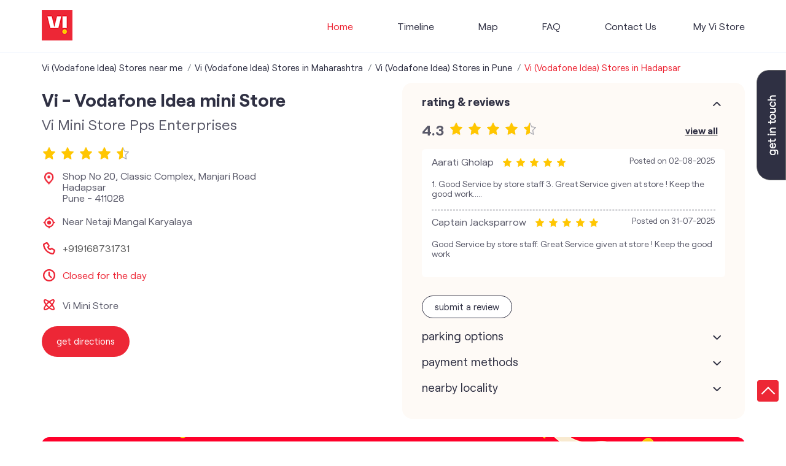

--- FILE ---
content_type: text/html; charset=UTF-8
request_url: https://stores.myvi.in/vi-vodafone-idea-mini-store-vi-mini-store-pps-enterprises-telecommunications-service-provider-hadapsar-pune-171649/Home
body_size: 21019
content:

<!DOCTYPE html><html lang="en"> <head prefix="og: http://ogp.me/ns# fb: http://ogp.me/ns/fb# article: http://ogp.me/ns/article#"> <script> window.SIdataLayer = [{ 'virtualPagePath': '/storepages/vi-vodafone-idea-mini-store-vi-mini-store-pps-enterprises-telecommunications-service-provider-hadapsar-pune-171649/Home?&%3D%3D&&&v=1.123' }]; </script> <script> !function(a, b, c, d, e){a[d] = a[d] || [], a[d].push({"gtm.start":(new Date).getTime(), event:"gtm.js"}); var f = b.getElementsByTagName(c)[0], g = b.createElement(c), h = "dataLayer" != d?"&l=" + d:""; g.async = !0, g.src = "https://www.googletagmanager.com/gtm.js?id=" + e + h, f.parentNode.insertBefore(g, f)}(window, document, "script", "SIdataLayer", "GTM-WCVRQMW"); </script> <meta http-equiv="X-UA-Compatible" content="IE=edge" ><meta name="revisit-after" content="1 days" ><meta name="robots" content="index, follow" ><meta name="googlebot" content="index, follow" ><meta name="rating" content="general" ><meta name="resource-type" content="text/html" ><meta name="copyright" content="© Copyright " ><meta name="distribution" content="Global" ><meta http-equiv="Content-Type" content="text/html; charset=UTF-8" ><link rel="shortcut icon" type="image/png" href="https://cdn4.singleinterface.com/files/outlet/fav_icon/127902/vi_fav_icon_1_png.png" ><link rel="icon" type="image/png" href="https://cdn4.singleinterface.com/files/outlet/fav_icon/127902/vi_fav_icon_1_png.png" ><meta name="Author" content="https://stores.myvi.in/" ><meta name="Created By" content="Vodafone Idea Limited" > <meta name="viewport" content="width=device-width, initial-scale=1.0, minimum-scale=1.0, user-scalable=yes"><title>Vi - Vodafone Idea mini store, Hadapsar | Official store</title><meta name="description" content="Get accurate address, phone no, timings &amp; nearby Storess of Vi - Vodafone Idea mini Store, Hadapsar, Pune. Connect with us at +9191687317xx." ><meta name="keywords" content="Vodafone Idea Limited Address, Vodafone Idea Limited location, Vodafone Idea Limited contact, Vodafone Idea Limited phone number, Vodafone Idea Limited Direction, Vodafone Idea Limited Store, Vodafone Idea Limited website,Telecommunications Service Provider,Mobile Network Operator,Internet Service Provider,Telephone Company,Telecommunications Contractor" > <meta name="geo.position" content="18.501006; 73.952267" > <meta name="geo.placename" content="Vodafone Idea Limited, Hadapsar, Pune" ><meta property="og:url" content="https://stores.myvi.in/vi-vodafone-idea-mini-store-vi-mini-store-pps-enterprises-telecommunications-service-provider-hadapsar-pune-171649/Home" ><meta property="og:type" content="article" ><meta property="fb:app_id" content="776354105718345" ><meta property="og:title" content="Vi - Vodafone Idea mini store, Hadapsar | Official store" ><meta property="twitter:title" content="Vi - Vodafone Idea mini store, Hadapsar | Official store" > <meta property="og:description" content="Get accurate address, phone no, timings &amp; nearby Storess of Vi - Vodafone Idea mini Store, Hadapsar, Pune. Connect with us at +9191687317xx." ><meta name="twitter:description" content="Get accurate address, phone no, timings &amp; nearby Storess of Vi - Vodafone Idea mini Store, Hadapsar, Pune. Connect with us at +9191687317xx."><meta http-equiv="x-dns-prefetch-control" content="on"><link href="https://stores.myvi.in/" rel="dns-prefetch" ><link href="//cdn4.singleinterface.com" rel="dns-prefetch" ><link href="//cdn5.singleinterface.com" rel="dns-prefetch" ><link href="//cdn6.singleinterface.com" rel="dns-prefetch" ><link href="//maxcdn.bootstrapcdn.com" rel="dns-prefetch" ><link href="//www.google-analytics.com" rel="dns-prefetch" ><link href="//www.singleinterface.com" rel="dns-prefetch" ><link href="//graph.facebook.com" rel="dns-prefetch" ><link href="//fbexternal-a.akamaihd.net" rel="dns-prefetch" ><link href="//csi.gstatic.com" rel="dns-prefetch" ><link href="//fonts.googleapis.com" rel="dns-prefetch" ><link href="//maps.googleapis.com" rel="dns-prefetch" ><link href="//maps.gstatic.com" rel="dns-prefetch" ><link href="//stores.myvi.in" rel="dns-prefetch" > <!-- <link rel="alternate" hreflang="" href="" > --> <!-- <link rel="alternate" hreflang="" href="" > --> <link rel="amphtml" href="https://stores.myvi.in/amp/vi-vodafone-idea-mini-store-vi-mini-store-pps-enterprises-telecommunications-service-provider-hadapsar-pune-171649/Home" > <link rel="canonical" href="https://stores.myvi.in/vi-vodafone-idea-mini-store-vi-mini-store-pps-enterprises-telecommunications-service-provider-hadapsar-pune-171649/Home" ><style> img{ width: auto; height: auto; }</style> <link rel="stylesheet" href="https://stores.myvi.in/VendorpageTheme/Enterprise/EThemeForMasterPro/css/bootstrap.min.css?v=7.32" > <link rel="stylesheet" href="https://stores.myvi.in/VendorpageTheme/Enterprise/EThemeForMasterPro/css/slick.min.css?v=7.32" media="print" onload="this.media='all'"> <link rel="stylesheet" href="https://stores.myvi.in/VendorpageTheme/Enterprise/EThemeForViUpdated/css/common.min.css?v=7.32" > <link rel="stylesheet" href="https://stores.myvi.in/VendorpageTheme/Enterprise/EThemeForMasterPro/css/qrcode_master.min.css?v=7.32" media="print" onload="this.media='all'"> <link rel="stylesheet" href="https://stores.myvi.in/VendorpageTheme/Enterprise/EThemeForMasterPro/css/qrcode_master.min.css?v=7.32" media="print" onload="this.media='all'"> <link rel="stylesheet" href="https://stores.myvi.in/VendorpageTheme/Enterprise/EThemeForMasterPro/css/qrcode_master_updated.min.css?v=7.32" media="print" onload="this.media='all'"> <script async src="https://www.googletagmanager.com/gtag/js?id=G-35QLTJGXWD&l=dataLayerGa4"></script> <script> window.dataLayerGa4 = window.dataLayerGa4 || []; function gtag(){dataLayerGa4.push(arguments);} gtag('js', new Date()); gtag('config', 'G-35QLTJGXWD'); // function clickEventGa(page_name, event, label){ // gtag('event',event,{ // 'event_category':page_name, // 'event_action':event, // 'event_label':label // }); // } </script> <link rel="preload" as="image" href="https://cdn4.singleinterface.com/files/banner_images/127902/7780_1663848307_Maharastra.png"> </head> <body class="home_page ethemeforviupdated"> <input type="hidden" name="data[cache_version]" id="id_cache_version"><nav class="navbar"> <div class="container"> <div class="navbar-header"> <a class="navbar-brand track_logo_event" target="_self" href="https://stores.myvi.in/" title="Vodafone Idea Limited" data-event-click-text="logo" onclick="clickEventGa('home_page', 'brand_website', '171649')"> <img src="https://cdn4.singleinterface.com/files/outlet/logo/127902/vi_logo_1_png.png" alt="Vi - Vodafone Idea mini Store, Hadapsar" data-track-event-name="logo" data-track-event-click="Logo click" width=50 height=50 > </a> </div> <div class="mobile-trigger"> <span class="toggle"></span> </div> <div class="navbar-right nav-groups"> <div class="menu-toggle"> <span class="menu-close"></span> </div> <ul class="navber-links"> <li class="nav-item"> <a class="active nav-link" href="https://stores.myvi.in/vi-vodafone-idea-mini-store-vi-mini-store-pps-enterprises-telecommunications-service-provider-hadapsar-pune-171649/Home"> <span>Home</span> </a> </li> <li class="nav-item"> <a class=" nav-link" href="https://stores.myvi.in/vi-vodafone-idea-mini-store-vi-mini-store-pps-enterprises-telecommunications-service-provider-hadapsar-pune-171649/Timeline"> <span>Timeline</span> </a> </li> <li class="nav-item"> <a class = "nav-link " href="https://stores.myvi.in/vi-vodafone-idea-mini-store-vi-mini-store-pps-enterprises-telecommunications-service-provider-hadapsar-pune-171649/Map"> <span>Map</span> </a> </li> <li class="nav-item"> <a class="nav-link " href="https://stores.myvi.in/vi-vodafone-idea-mini-store-vi-mini-store-pps-enterprises-telecommunications-service-provider-hadapsar-pune-171649/page/faq"> <span>FAQ</span> </a> </li> <li class="nav-item"> <a class="nav-link " href="https://stores.myvi.in/vi-vodafone-idea-mini-store-vi-mini-store-pps-enterprises-telecommunications-service-provider-hadapsar-pune-171649/Contact-Us"> <span>Contact Us</span> </a> </li> <!-- more menu --> </ul> <ul class="nav-right"> <li class="nav-item"> <a class = "nav-link" href="https://stores.myvi.in/?lat=18.501006&long=73.952267" title="My Vi Store" onclick="clickEventGa('home_page', 'storelocator', '171649')"> <span class="sprite-icon social-icon nearby"></span> <span>My Vi Store</span></a> </li> </ul> </div> </div></nav><main> <div class="breadcrumb-wrapper header-breadcrumb"> <div class="container"> <div class="row"> <div class="col-md-12"> <ol id="breadcrumb" class="list-unstyled breadcrumb"> <li class="breadcrumb-item"> <a class="ga-id breadcrumb_text_class" href="https://stores.myvi.in/?lat=18.501006&long=73.952267" title="Vi (Vodafone Idea) Stores near me" data-page-name="home_page" data-ga-type="storelocator" data-outlet-id="171649" onclick="clickEventGa('home_page', 'bd_storelocator', '171649')"> <span>Vi (Vodafone Idea) Stores near me</span> </a> </li> <li class="breadcrumb-item"> <a data-page-name="home_page" title="Vi (Vodafone Idea) Stores in Maharashtra" data-ga-type="state" data-outlet-id="171649" class="state-link ga-id breadcrumb_text_class" onclick="clickEventGa('home_page', 'bd_state', '171649')" href="https://stores.myvi.in/location/maharashtra"> <span>Vi (Vodafone Idea) Stores in Maharashtra</span> </a> </li> <li class="breadcrumb-item"> <a data-page-name="home_page" title="Vi (Vodafone Idea) Stores in Pune" data-ga-type="city" data-outlet-id="171649" class="state-link ga-id breadcrumb_text_class" onclick="clickEventGa('home_page', 'bd_city', '171649')" href="https://stores.myvi.in/location/maharashtra/pune"> <span>Vi (Vodafone Idea) Stores in Pune</span> </a> </li> <li class="breadcrumb-item active" aria-current="page"> <span>Vi (Vodafone Idea) Stores in Hadapsar</span> </li> </ol> </div> </div> </div></div> <div class="container intro-section"> <div class="row"> <div class="col-md-6 col-block"> <input type="hidden" id="prv" value="https://stores.myvi.in/VendorpageTheme/Enterprise/EThemeForViUpdated/images/prevew.png" ><input type="hidden" id="nx" value="https://stores.myvi.in/VendorpageTheme/Enterprise/EThemeForViUpdated/images/next.png" ><div style="display: none;"> <span>18.501006</span> <span>73.952267</span></div> <div class="intro"> <div class="card"> <h1 class="card-header heading" id="speakableIntro" title="Vodafone Idea Limited - Hadapsar, Pune"> Vi - Vodafone Idea mini Store </h1> <div class="card-body" id="speakableIntroContent"> <ul class="list-unstyled info-group"> <li class="info-card info-business"> <span class="info-icon"> <span class="sprite-icon intro-icon icn-business"></span> </span> <div class="info-text"> <span> Vi Mini Store Pps Enterprises</span> </div> </li> <li class="intro-rating info-card"> <div class="card rating-card "> <div class="card-header"> <h3 class="sub-heading"> <span class="sprite-icon service-icon icn-rating"></span> <span class="title">Store Ratings</span> </h3> </div> <div class="card-body"> <ul class="list-unstyled rating"> <li><span class="rating-star rating_full"></span></li><li><span class="rating-star rating_full"></span></li><li><span class="rating-star rating_full"></span></li><li><span class="rating-star rating_full"></span></li><li><span class="rating-star rating_half"></span></li> <li><span class="rating_text">4.3</span></li> </ul> </div> </div> <div class="review-action"> <a class="btn" href="https://search.google.com/local/reviews?placeid=ChIJ7aqawabDwjsRdMVuHuXQwIA" target="_blank" title="View all reviews on our Google Plus page" onclick="clickEventGa('home_page', 'view_all_review', '171649')">Read Reviews</a> </div> </li> <li class="info-card info-address"> <span class="info-icon"> <span class="sprite-icon intro-icon icn-address"></span> </span> <div class="info-text"> <span>Shop No 20, Classic Complex, Manjari Road</span><br><span><span>Hadapsar</span></span><br><span class='merge-in-next'><span>Pune</span><span> - </span><span>411028</span></span> </div> </li> <li class="info-card info-landmark"> <span class="info-icon"> <span class="sprite-icon intro-icon icn-landmark"></span> </span> <div class="info-text manage-space"> Near Netaji Mangal Karyalaya </div> </li> <li class="info-card call-us"> <span class="info-icon"> <span class="sprite-icon intro-icon icn-phone"></span> </span> <div class="info-text"> <a href="tel:+919168731731" onclick="clickEventGa('home_page', 'click_to_call', '171649')"> +919168731731 </a> </div> </li> <li class="info-card info-card-timing"> <span class="info-icon"> <span class="sprite-icon intro-icon icn-time"></span> </span> <ul class="info-text list-unstyled"> <li class="store-clock intro-hours dropdown clock-top-mng"> <span class="time_closed">Closed for the day</span> <ul class="dropdown-list"> <li> <span class="first-text">Mon</span> <span class="info-text">10:30 AM - 07:30 PM</span> </li> <li> <span class="first-text">Tue</span> <span class="info-text">10:30 AM - 07:30 PM</span> </li> <li> <span class="first-text">Wed</span> <span class="info-text">10:30 AM - 07:30 PM</span> </li> <li> <span class="first-text">Thu</span> <span class="info-text">10:30 AM - 07:30 PM</span> </li> <li> <span class="first-text">Fri</span> <span class="info-text">10:30 AM - 07:30 PM</span> </li> <li> <span class="first-text">Sat</span> <span class="info-text">10:30 AM - 07:30 PM</span> </li> </ul> </li> </ul> </li> <li class="info-card cot-st"> <span class="info-icon"> <span class="sprite-icon intro-icon icn-main-cot"></span> </span> <div class="category-services info-text"> <div class="intro-services one"> <span class="sprite-icon icon-service"></span> <span> Vi Mini Store </span> </div> </div> </li> <li class="info-card call-direction"> <a href="tel:+919168731731" class="action-call action-icon" onclick="clickEventGa('home_page', 'click_to_call', '171649')"> <span class="sprite-icon cta-phone"></span> <span>Call</span> </a> <a href="https://maps.google.com/maps?cid=9277644914859885940" target="_blank" class="action-direction action-icon" onclick="clickEventGa('home_page', 'directions', '171649')"> <span class="sprite-icon cta-direction"></span> <span>Get Directions</span> </a> </li> </ul></div></div></div> </div> <div class="col-md-6 col-block"> <div class="store-information"> <div class="panel-group" id="storeInfoPanel" role="tablist" aria-multiselectable="true"> <div class="panel panel-default"> <div class="panel-heading" id="panel1"> <h3 class="panel-title"> <a data-toggle="collapse" href="#storeInfo1" data-parent="#storeInfoPanel" aria-expanded="false" class="active collapsed"> Rating & Reviews </a> </h3> </div> <div id="storeInfo1" class="panel-collapse collapse active" role="tabpanel" data-parent="#storeInfoPanel"> <div class="panel-body"> <div class="card rating-card dyn_with_review"> <div class="card-body"> <div class="store-rating"> <ul class="list-unstyled rating"> <li><span class="rating_text">4.3</span></li> <li><span class="rating-star rating_full"></span></li><li><span class="rating-star rating_full"></span></li><li><span class="rating-star rating_full"></span></li><li><span class="rating-star rating_full"></span></li><li><span class="rating-star rating_half"></span></li> </ul> <a class="btn float-right view-all" href="https://search.google.com/local/reviews?placeid=ChIJ7aqawabDwjsRdMVuHuXQwIA" target="_blank" title="View all reviews on our Google Plus page">View All</a> </div> </div> </div> <ul class="list-unstyled review-list"> <li class="review-list-item"> <div class="store-review-info"> <div class="review-user"> Aarati Gholap </div> <ul class="list-unstyled rating"> <li><span class="rating-star rating_full"></span></li><li><span class="rating-star rating_full"></span></li><li><span class="rating-star rating_full"></span></li><li><span class="rating-star rating_full"></span></li><li><span class="rating-star rating_full"></span></li> </ul> <div class="review-time"> <span class="mini-heading">Posted on</span> <span class="posted-time">02-08-2025</span> </div> </div> <p class="rated-text">1. Good Service by store staff
3. Great Service given at store ! Keep the good work.....</p> </li> <li class="review-list-item"> <div class="store-review-info"> <div class="review-user"> Captain Jacksparrow </div> <ul class="list-unstyled rating"> <li><span class="rating-star rating_full"></span></li><li><span class="rating-star rating_full"></span></li><li><span class="rating-star rating_full"></span></li><li><span class="rating-star rating_full"></span></li><li><span class="rating-star rating_full"></span></li> </ul> <div class="review-time"> <span class="mini-heading">Posted on</span> <span class="posted-time">31-07-2025</span> </div> </div> <p class="rated-text">Good Service by store staff. Great Service given at store ! Keep the good work</p> </li> </ul> <div class="card reivew_card"> <div class="card-body review review-submit"> <ul class="list-unstyled"> <li class="review-action"> <a onclick="clickEventGa('home_page', 'submit_your_review', '171649')" class="btn btn-o-primary" title="Submit your review on our Google Plus page" target="_blank" href="https://search.google.com/local/writereview?placeid=ChIJ7aqawabDwjsRdMVuHuXQwIA" data-track-event-click="Submit a Review">Submit a Review</a> </li> </ul> </div> </div> </div> </div> </div> <div class="panel panel-default"> <div class="panel-heading" id="panel2"> <h3 class="panel-title"> <a data-toggle="collapse" href="#storeInfo2" data-parent="#storeInfoPanel" aria-expanded="false" class="collapsed"> Parking Options </a> </h3> </div> <div id="storeInfo2" class="panel-collapse collapse" role="tabpanel" data-parent="#storeInfoPanel"> <div class="panel-body"> <div class="card parking-option about-card"> <div class="card-header"> <h3 class="sub-heading" id="speakableParkingOptions"> <span class="sprite-icon service-icon icn-parking"></span> <span class="title">Parking Options</span> </h3> </div> <div class="card-body" id="speakableParkingOptionsContent"> <ul class="list-unstyled service-list"> <li> <span class="list-icon"></span> <span class="list-text">Free parking on site</span> </li> </ul> </div> </div> </div> </div> </div> <div class="panel panel-default"> <div class="panel-heading" id="panel3"> <h3 class="panel-title"> <a data-toggle="collapse" href="#storeInfo3" data-parent="#storeInfoPanel" aria-expanded="false" class="collapsed"> Payment Methods </a> </h3> </div> <div id="storeInfo3" class="panel-collapse collapse" role="tabpanel" data-parent="#storeInfoPanel"> <div class="panel-body"> <div class="card payment-method about-card"> <div class="card-header"> <h3 class="sub-heading" id="speakablePaymentMethod"> <span class="sprite-icon service-icon icn-payment"></span> <span class="title">Payment Methods</span> </h3> </div> <div class="card-body" id="speakablePaymentMethodContent"> <ul class="list-unstyled service-list"> <li class="Cash"> <span class="list-icon"></span> <span class="list-text">Cash</span> </li> <li class="CreditCard"> <span class="list-icon"></span> <span class="list-text">Credit Card</span> </li> <li class="DebitCard"> <span class="list-icon"></span> <span class="list-text">Debit Card</span> </li> <li class="MasterCard"> <span class="list-icon"></span> <span class="list-text">Master Card</span> </li> <li class="Visa"> <span class="list-icon"></span> <span class="list-text">Visa</span> </li> </ul> </div> </div> </div> </div> </div> <div class="panel panel-default"> <div class="panel-heading" id="panel4"> <h3 class="panel-title"> <a data-toggle="collapse" href="#storeInfo4" data-parent="#storeInfoPanel" aria-expanded="false" class="collapsed"> Nearby Locality </a> </h3> </div> <div id="storeInfo4" class="panel-collapse collapse" role="tabpanel" data-parent="#storeInfoPanel"> <div class="panel-body"> <div class="card nearby-locality"> <div class="card-header"> <h3 class="sub-heading"> <span class="sprite-icon service-icon icn-nearby"></span> <span class="title">Nearby Locality</span> </h3> </div> <div class="card-body custom-tags"> <span class="badge badge-pill badge-light"> <a href="https://stores.myvi.in/?search=Manjri-Hadapsar+Road%2C+Pune%2C+411028" onclick="clickEventGa('home_page', 'nearby_locality', '171649')">Manjri-Hadapsar Road</a> </span> <span class="badge badge-pill badge-light"> <a href="https://stores.myvi.in/?search=Subhash+Nagar%2C+Pune%2C+411028" onclick="clickEventGa('home_page', 'nearby_locality', '171649')">Subhash Nagar</a> </span> <span class="badge badge-pill badge-light"> <a href="https://stores.myvi.in/?search=Indraprashtha+Society%2C+Pune%2C+411028" onclick="clickEventGa('home_page', 'nearby_locality', '171649')">Indraprashtha Society</a> </span> <span class="badge badge-pill badge-light"> <a href="https://stores.myvi.in/?search=Hadapsar%2C+Pune%2C+411028" onclick="clickEventGa('home_page', 'nearby_locality', '171649')">Hadapsar</a> </span> </div> </div> </div> </div> </div> </div> </div> </div> <div class="col-md-12"> <div class="offer-area"> <img fetchpriority="high" loading="eager" decoding="async" src="https://cdn4.singleinterface.com/files/banner_images/127902/7780_1663848307_Maharastra.png" title="Vodafone Idea Limited - Hadapsar, Pune" data-adobe-track-event-name="TRACK_EVENT_BANNER_INTERACTION" data-track-event-component="Banner" data-track-event-uid="N/A" alt="Vodafone Idea Limited - Hadapsar, Pune" width=1145 height=375 > </div> </div> </div> </div> <div id="scrollTill"></div> <section class="section nearby-outlets-section"> <div class="container"> <div class="row"> <div class="col-sm-12"> <h3 class="section-heading" id="speakableNearbyOutlets"><span class="line-behind">Vodafone Idea Limited stores nearest to your search</span></h3> <div class="custome-slick-arrow"> <a class="sprite-icon arrow-prev arrow-prev-nearbyOutlets"></a> <a class="sprite-icon arrow-next arrow-next-nearbyOutlets"></a> </div> <ul class="list-unstyled slick-container nearby-outlets js-nearby-outlets dyn-rating-cot" id="speakableNearbyOutletsContent"> <li class="slide-item"> <div class="card"> <div class="card-container"> <div class="card-body"> <h4 class="card-title"><a href="https://stores.myvi.in/vi-vodafone-idea-mini-store-shree-chintamani-communication-telecommunications-service-provider-phursungi-pune-442829/Home" onclick="clickEventGa(&#039;home_page&#039;, &#039;near_by_outlets&#039;, &#039;442829&#039;)">Vi - Vodafone Idea mini Store</a></h4> <p class="card-text alternate_name">Shree Chintamani Communication</p> <ul class="list-inline rating"> <li><span class="rating-star rating_full"></span></li><li><span class="rating-star rating_full"></span></li><li><span class="rating-star rating_full"></span></li><li><span class="rating-star rating_full"></span></li><li><span class="rating-star rating_half"></span></li> </ul> <div class="nearby-info"> <span class="info-icon"> <span class="sprite-icon intro-icon icn-address"></span> </span> <div class="nearby-text"> Shop No 5, Sr No 176, Anjana Apartment, Bhekrai Nagar, Phursungi, Pune-412308 </div> </div> <div class="nearby-info"> <span class="info-icon"> <span class="sprite-icon intro-icon icn-main-cot"></span> </span> <div class="nearby-text"> <div class="category-services"> <div class="intro-services"> <span class="sprite-icon icon-service"></span> <span> Vi Mini Store </span> </div> </div> </div> </div> <div class="outlet-actions"> <a class="btn btn-direction" href="https://maps.google.com/maps?cid=11293027303017134193" target="_blank" rel="noopener noreferrer" onclick="clickEventGa(&#039;home_page&#039;, &#039;directions&#039;, &#039;442829&#039;)" data-track-event-click="Navigate"> <span class="sprite-icon outlet-cta icn-direction"></span> <span> Get Directions </span> </a> </div> </div> </div> </div> </li> <li class="slide-item"> <div class="card"> <div class="card-container"> <div class="card-body"> <h4 class="card-title"><a href="https://stores.myvi.in/vi-vodafone-idea-store-vi-store-magarpatta-telecommunications-service-provider-hadapsar-pune-373170/Home" onclick="clickEventGa(&#039;home_page&#039;, &#039;near_by_outlets&#039;, &#039;373170&#039;)">Vi - Vodafone Idea Store</a></h4> <p class="card-text alternate_name">Vi Store Magarpatta</p> <ul class="list-inline rating"> <li><span class="rating-star rating_full"></span></li><li><span class="rating-star rating_full"></span></li><li><span class="rating-star rating_full"></span></li><li><span class="rating-star rating_full"></span></li><li><span class="rating-star rating_half"></span></li> </ul> <div class="nearby-info"> <span class="info-icon"> <span class="sprite-icon intro-icon icn-address"></span> </span> <div class="nearby-text"> Shop No 9 &amp;10, Sr No 150/A/2/1B, A Wing, Magarpatta Road, Hadapsar, Pune-411028 </div> </div> <div class="nearby-info"> <span class="info-icon"> <span class="sprite-icon intro-icon icn-main-cot"></span> </span> <div class="nearby-text"> <div class="category-services"> <div class="intro-services"> <span class="sprite-icon icon-service"></span> <span> Vi Store </span> </div> </div> </div> </div> <div class="outlet-actions"> <a class="btn btn-direction" href="https://maps.google.com/maps?cid=14842485366160663611" target="_blank" rel="noopener noreferrer" onclick="clickEventGa(&#039;home_page&#039;, &#039;directions&#039;, &#039;373170&#039;)" data-track-event-click="Navigate"> <span class="sprite-icon outlet-cta icn-direction"></span> <span> Get Directions </span> </a> </div> </div> </div> </div> </li> <li class="slide-item"> <div class="card"> <div class="card-container"> <div class="card-body"> <h4 class="card-title"><a href="https://stores.myvi.in/vi-vodafone-idea-mini-store-durva-communication-telecommunications-service-provider-hadapsar-pune-182721/Home" onclick="clickEventGa(&#039;home_page&#039;, &#039;near_by_outlets&#039;, &#039;182721&#039;)">Vi - Vodafone Idea mini Store</a></h4> <p class="card-text alternate_name">Durva Communication</p> <ul class="list-inline rating"> <li><span class="rating-star rating_full"></span></li><li><span class="rating-star rating_full"></span></li><li><span class="rating-star rating_full"></span></li><li><span class="rating-star rating_full"></span></li><li><span class="rating-star rating_half"></span></li> </ul> <div class="nearby-info"> <span class="info-icon"> <span class="sprite-icon intro-icon icn-address"></span> </span> <div class="nearby-text"> SN 163A/1A/21 &amp; 24, No C11, Prithvi Apt, Magarpatta, Hadapsar, Pune-411028 </div> </div> <div class="nearby-info"> <span class="info-icon"> <span class="sprite-icon intro-icon icn-main-cot"></span> </span> <div class="nearby-text"> <div class="category-services"> <div class="intro-services"> <span class="sprite-icon icon-service"></span> <span> Vi Mini Store </span> </div> </div> </div> </div> <div class="outlet-actions"> <a class="btn btn-direction" href="https://maps.google.com/maps?cid=1296477549388577955" target="_blank" rel="noopener noreferrer" onclick="clickEventGa(&#039;home_page&#039;, &#039;directions&#039;, &#039;182721&#039;)" data-track-event-click="Navigate"> <span class="sprite-icon outlet-cta icn-direction"></span> <span> Get Directions </span> </a> </div> </div> </div> </div> </li> <li class="slide-item"> <div class="card"> <div class="card-container"> <div class="card-body"> <h4 class="card-title"><a href="https://stores.myvi.in/vi-vodafone-idea-store-vi-store-fatimanagar-telecommunications-service-provider-fatima-nagar-pune-141204/Home" onclick="clickEventGa(&#039;home_page&#039;, &#039;near_by_outlets&#039;, &#039;141204&#039;)">Vi - Vodafone Idea Store</a></h4> <p class="card-text alternate_name">Vi Store Fatimanagar</p> <ul class="list-inline rating"> <li><span class="rating-star rating_full"></span></li><li><span class="rating-star rating_full"></span></li><li><span class="rating-star rating_full"></span></li><li><span class="rating-star rating_full"></span></li><li><span class="rating-star rating_empty"></span></li> </ul> <div class="nearby-info"> <span class="info-icon"> <span class="sprite-icon intro-icon icn-address"></span> </span> <div class="nearby-text"> Shop No 14 &amp; 15, Fun N Shop, Fatima Nagar, Pune-411040 </div> </div> <div class="nearby-info"> <span class="info-icon"> <span class="sprite-icon intro-icon icn-main-cot"></span> </span> <div class="nearby-text"> <div class="category-services"> <div class="intro-services"> <span class="sprite-icon icon-service"></span> <span> Vi Store </span> </div> </div> </div> </div> <div class="outlet-actions"> <a class="btn btn-direction" href="https://maps.google.com/maps?cid=4204667413653846868" target="_blank" rel="noopener noreferrer" onclick="clickEventGa(&#039;home_page&#039;, &#039;directions&#039;, &#039;141204&#039;)" data-track-event-click="Navigate"> <span class="sprite-icon outlet-cta icn-direction"></span> <span> Get Directions </span> </a> </div> </div> </div> </div> </li> <li class="slide-item"> <div class="card"> <div class="card-container"> <div class="card-body"> <h4 class="card-title"><a href="https://stores.myvi.in/vi-vodafone-idea-mini-store-zl-wanowrie-telecommunications-service-provider-wanowrie-pune-168353/Home" onclick="clickEventGa(&#039;home_page&#039;, &#039;near_by_outlets&#039;, &#039;168353&#039;)">Vi - Vodafone Idea mini Store</a></h4> <p class="card-text alternate_name">Zl Wanowrie</p> <ul class="list-inline rating"> <li><span class="rating-star rating_full"></span></li><li><span class="rating-star rating_full"></span></li><li><span class="rating-star rating_full"></span></li><li><span class="rating-star rating_half"></span></li><li><span class="rating-star rating_empty"></span></li> </ul> <div class="nearby-info"> <span class="info-icon"> <span class="sprite-icon intro-icon icn-address"></span> </span> <div class="nearby-text"> Shop No G21, Sacred World, Wanowrie, Pune-411040 </div> </div> <div class="nearby-info"> <span class="info-icon"> <span class="sprite-icon intro-icon icn-main-cot"></span> </span> <div class="nearby-text"> <div class="category-services"> <div class="intro-services"> <span class="sprite-icon icon-service"></span> <span> Vi Mini Store </span> </div> </div> </div> </div> <div class="outlet-actions"> <a class="btn btn-direction" href="https://maps.google.com/maps?cid=5504344181809067423" target="_blank" rel="noopener noreferrer" onclick="clickEventGa(&#039;home_page&#039;, &#039;directions&#039;, &#039;168353&#039;)" data-track-event-click="Navigate"> <span class="sprite-icon outlet-cta icn-direction"></span> <span> Get Directions </span> </a> </div> </div> </div> </div> </li> <li class="slide-item"> <div class="card"> <div class="card-container"> <div class="card-body"> <h4 class="card-title"><a href="https://stores.myvi.in/vi-vodafone-idea-store-vi-store-kharadi-telecommunications-service-provider-kharadi-pune-133049/Home" onclick="clickEventGa(&#039;home_page&#039;, &#039;near_by_outlets&#039;, &#039;133049&#039;)">Vi - Vodafone Idea Store</a></h4> <p class="card-text alternate_name">Vi Store Kharadi</p> <ul class="list-inline rating"> <li><span class="rating-star rating_full"></span></li><li><span class="rating-star rating_full"></span></li><li><span class="rating-star rating_full"></span></li><li><span class="rating-star rating_full"></span></li><li><span class="rating-star rating_half"></span></li> </ul> <div class="nearby-info"> <span class="info-icon"> <span class="sprite-icon intro-icon icn-address"></span> </span> <div class="nearby-text"> Shop No 6, KUL Scapes, Sr No 8, Kharadi, Pune-411014 </div> </div> <div class="nearby-info"> <span class="info-icon"> <span class="sprite-icon intro-icon icn-main-cot"></span> </span> <div class="nearby-text"> <div class="category-services"> <div class="intro-services"> <span class="sprite-icon icon-service"></span> <span> Vi Store </span> </div> </div> </div> </div> <div class="outlet-actions"> <a class="btn btn-direction" href="https://maps.google.com/maps?cid=18239070825293065411" target="_blank" rel="noopener noreferrer" onclick="clickEventGa(&#039;home_page&#039;, &#039;directions&#039;, &#039;133049&#039;)" data-track-event-click="Navigate"> <span class="sprite-icon outlet-cta icn-direction"></span> <span> Get Directions </span> </a> </div> </div> </div> </div> </li> <li class="slide-item"> <div class="card"> <div class="card-container"> <div class="card-body"> <h4 class="card-title"><a href="https://stores.myvi.in/vi-vodafone-idea-mini-store-global-enterprise-telecommunications-service-provider-kad-nagar-pune-408213/Home" onclick="clickEventGa(&#039;home_page&#039;, &#039;near_by_outlets&#039;, &#039;408213&#039;)">Vi - Vodafone Idea mini Store</a></h4> <p class="card-text alternate_name">Global Enterprise</p> <ul class="list-inline rating"> <li><span class="rating-star rating_full"></span></li><li><span class="rating-star rating_full"></span></li><li><span class="rating-star rating_full"></span></li><li><span class="rating-star rating_full"></span></li><li><span class="rating-star rating_full"></span></li> </ul> <div class="nearby-info"> <span class="info-icon"> <span class="sprite-icon intro-icon icn-address"></span> </span> <div class="nearby-text"> Shop No 2, SR No 14, Undri, kad Nagar, Pune-411060 </div> </div> <div class="nearby-info"> <span class="info-icon"> <span class="sprite-icon intro-icon icn-main-cot"></span> </span> <div class="nearby-text"> <div class="category-services"> <div class="intro-services"> <span class="sprite-icon icon-service"></span> <span> Vi Mini Store </span> </div> </div> </div> </div> <div class="outlet-actions"> <a class="btn btn-direction" href="https://maps.google.com/maps?cid=12397765376210339993" target="_blank" rel="noopener noreferrer" onclick="clickEventGa(&#039;home_page&#039;, &#039;directions&#039;, &#039;408213&#039;)" data-track-event-click="Navigate"> <span class="sprite-icon outlet-cta icn-direction"></span> <span> Get Directions </span> </a> </div> </div> </div> </div> </li> <li class="slide-item"> <div class="card"> <div class="card-container"> <div class="card-body"> <h4 class="card-title"><a href="https://stores.myvi.in/vi-vodafone-idea-store-vi-store-n-i-b-m-road-telecommunications-service-provider-kondhwa-pune-135371/Home" onclick="clickEventGa(&#039;home_page&#039;, &#039;near_by_outlets&#039;, &#039;135371&#039;)">Vi - Vodafone Idea Store</a></h4> <p class="card-text alternate_name">Vi Store N.I.B.M. Road</p> <ul class="list-inline rating"> <li><span class="rating-star rating_full"></span></li><li><span class="rating-star rating_full"></span></li><li><span class="rating-star rating_full"></span></li><li><span class="rating-star rating_half"></span></li><li><span class="rating-star rating_empty"></span></li> </ul> <div class="nearby-info"> <span class="info-icon"> <span class="sprite-icon intro-icon icn-address"></span> </span> <div class="nearby-text"> SN 8C, Bramha Majestic CHS, NIBM Road, SR No 15/2/1, CTS 755, Wing 3, Kondhwa, Pune-411048 </div> </div> <div class="nearby-info"> <span class="info-icon"> <span class="sprite-icon intro-icon icn-main-cot"></span> </span> <div class="nearby-text"> <div class="category-services"> <div class="intro-services"> <span class="sprite-icon icon-service"></span> <span> Vi Store </span> </div> </div> </div> </div> <div class="outlet-actions"> <a class="btn btn-direction" href="https://maps.google.com/maps?cid=328682915794572493" target="_blank" rel="noopener noreferrer" onclick="clickEventGa(&#039;home_page&#039;, &#039;directions&#039;, &#039;135371&#039;)" data-track-event-click="Navigate"> <span class="sprite-icon outlet-cta icn-direction"></span> <span> Get Directions </span> </a> </div> </div> </div> </div> </li> <li class="slide-item"> <div class="card"> <div class="card-container"> <div class="card-body"> <h4 class="card-title"><a href="https://stores.myvi.in/vi-vodafone-idea-mini-store-ansh-communications-telecommunications-service-provider-kalyani-nagar-pune-181086/Home" onclick="clickEventGa(&#039;home_page&#039;, &#039;near_by_outlets&#039;, &#039;181086&#039;)">Vi - Vodafone Idea mini Store</a></h4> <p class="card-text alternate_name">Ansh Communications</p> <ul class="list-inline rating"> <li><span class="rating-star rating_full"></span></li><li><span class="rating-star rating_full"></span></li><li><span class="rating-star rating_full"></span></li><li><span class="rating-star rating_full"></span></li><li><span class="rating-star rating_half"></span></li> </ul> <div class="nearby-info"> <span class="info-icon"> <span class="sprite-icon intro-icon icn-address"></span> </span> <div class="nearby-text"> Shop No 129, Fortaleza Society, Kalyani Nagar, Pune-411006 </div> </div> <div class="nearby-info"> <span class="info-icon"> <span class="sprite-icon intro-icon icn-main-cot"></span> </span> <div class="nearby-text"> <div class="category-services"> <div class="intro-services"> <span class="sprite-icon icon-service"></span> <span> Vi Mini Store </span> </div> </div> </div> </div> <div class="outlet-actions"> <a class="btn btn-direction" href="https://maps.google.com/maps?cid=13454055793698623857" target="_blank" rel="noopener noreferrer" onclick="clickEventGa(&#039;home_page&#039;, &#039;directions&#039;, &#039;181086&#039;)" data-track-event-click="Navigate"> <span class="sprite-icon outlet-cta icn-direction"></span> <span> Get Directions </span> </a> </div> </div> </div> </div> </li> <li class="slide-item"> <div class="card"> <div class="card-container"> <div class="card-body"> <h4 class="card-title"><a href="https://stores.myvi.in/vi-vodafone-idea-mini-store-vi-mini-store-mi-communications-india-telecommunications-service-provider-camp-pune-289822/Home" onclick="clickEventGa(&#039;home_page&#039;, &#039;near_by_outlets&#039;, &#039;289822&#039;)">Vi - Vodafone Idea mini Store</a></h4> <p class="card-text alternate_name">VI Mini Store Mi Communications India</p> <ul class="list-inline rating"> <li><span class="rating-star rating_full"></span></li><li><span class="rating-star rating_full"></span></li><li><span class="rating-star rating_full"></span></li><li><span class="rating-star rating_full"></span></li><li><span class="rating-star rating_empty"></span></li> </ul> <div class="nearby-info"> <span class="info-icon"> <span class="sprite-icon intro-icon icn-address"></span> </span> <div class="nearby-text"> Shop No 4, Shahajanand Complex, East Street, Camp, Pune-411001 </div> </div> <div class="nearby-info"> <span class="info-icon"> <span class="sprite-icon intro-icon icn-main-cot"></span> </span> <div class="nearby-text"> <div class="category-services"> <div class="intro-services"> <span class="sprite-icon icon-service"></span> <span> Vi Mini Store </span> </div> </div> </div> </div> <div class="outlet-actions"> <a class="btn btn-direction" href="https://maps.google.com/maps?cid=1309050604117219379" target="_blank" rel="noopener noreferrer" onclick="clickEventGa(&#039;home_page&#039;, &#039;directions&#039;, &#039;289822&#039;)" data-track-event-click="Navigate"> <span class="sprite-icon outlet-cta icn-direction"></span> <span> Get Directions </span> </a> </div> </div> </div> </div> </li> <li class="slide-item"> <div class="card"> <div class="card-container"> <div class="card-body"> <h4 class="card-title"><a href="https://stores.myvi.in/vi-vodafone-idea-store-vi-store-koregaon-park-telecommunications-service-provider-n-main-road-pune-133053/Home" onclick="clickEventGa(&#039;home_page&#039;, &#039;near_by_outlets&#039;, &#039;133053&#039;)">Vi - Vodafone Idea Store</a></h4> <p class="card-text alternate_name">Vi store Koregaon Park</p> <ul class="list-inline rating"> <li><span class="rating-star rating_full"></span></li><li><span class="rating-star rating_full"></span></li><li><span class="rating-star rating_full"></span></li><li><span class="rating-star rating_half"></span></li><li><span class="rating-star rating_empty"></span></li> </ul> <div class="nearby-info"> <span class="info-icon"> <span class="sprite-icon intro-icon icn-address"></span> </span> <div class="nearby-text"> Shop No 3, Gera Legend, Ragvilas Society, N Main Road, Pune-411001 </div> </div> <div class="nearby-info"> <span class="info-icon"> <span class="sprite-icon intro-icon icn-main-cot"></span> </span> <div class="nearby-text"> <div class="category-services"> <div class="intro-services"> <span class="sprite-icon icon-service"></span> <span> Vi Store </span> </div> </div> </div> </div> <div class="outlet-actions"> <a class="btn btn-direction" href="https://maps.google.com/maps?cid=670449193620554208" target="_blank" rel="noopener noreferrer" onclick="clickEventGa(&#039;home_page&#039;, &#039;directions&#039;, &#039;133053&#039;)" data-track-event-click="Navigate"> <span class="sprite-icon outlet-cta icn-direction"></span> <span> Get Directions </span> </a> </div> </div> </div> </div> </li> <li class="slide-item"> <div class="card"> <div class="card-container"> <div class="card-body"> <h4 class="card-title"><a href="https://stores.myvi.in/vi-vodafone-idea-store-viman-nagar-telecommunications-service-provider-viman-nagar-pune-416903/Home" onclick="clickEventGa(&#039;home_page&#039;, &#039;near_by_outlets&#039;, &#039;416903&#039;)">Vi - Vodafone Idea Store</a></h4> <p class="card-text alternate_name">Viman Nagar</p> <ul class="list-inline rating"> <li><span class="rating-star rating_full"></span></li><li><span class="rating-star rating_full"></span></li><li><span class="rating-star rating_full"></span></li><li><span class="rating-star rating_full"></span></li><li><span class="rating-star rating_half"></span></li> </ul> <div class="nearby-info"> <span class="info-icon"> <span class="sprite-icon intro-icon icn-address"></span> </span> <div class="nearby-text"> Shop No 4, Ground Floor, Alfa Premio, Clover Park, Viman Nagar, Pune-411014 </div> </div> <div class="nearby-info"> <span class="info-icon"> <span class="sprite-icon intro-icon icn-main-cot"></span> </span> <div class="nearby-text"> <div class="category-services"> <div class="intro-services"> <span class="sprite-icon icon-service"></span> <span> Vi Store </span> </div> </div> </div> </div> <div class="outlet-actions"> <a class="btn btn-direction" href="https://maps.google.com/maps?cid=16863757473850661415" target="_blank" rel="noopener noreferrer" onclick="clickEventGa(&#039;home_page&#039;, &#039;directions&#039;, &#039;416903&#039;)" data-track-event-click="Navigate"> <span class="sprite-icon outlet-cta icn-direction"></span> <span> Get Directions </span> </a> </div> </div> </div> </div> </li> </ul> </div> </div> </div> </section><div class="section featured-offers"> <div class="container"> <div class="row"> <div class="col-md-12"> <div class="feature-product section-skin"> <h3 class="section-heading" id="speakableFeaturedProducts"> <span class="line-behind">Featured Services</span> </h3> <div class="tab-slides" id="speakableFeaturedProductsContent"> <div class="tab-container" id="tabResponsive"> <div class="tab-pane active" id="tabslide1"> <div id="collapse1" data-group="products" class="collapse show" data-parent="#tabResponsive"> <div class="custome-slick-arrow"> <a class="sprite-icon arrow-prev arrow-prev-feature_1"></a> <a class="sprite-icon arrow-next arrow-next-feature_1"></a> </div> <ul class="list-unstyled slick-container feature-products js-featured-productF js-tablides" id="js-tabslide_1" data-arrow="1"> <li class="slide-item"> <div class="card"> <a rel="nofollow noopener" href="https://www.myvi.in/new-connection/buy-postpaid-sim-connection-online?utm_source=store_locator&amp;utm_medium=featured_product" target="_blank" onclick="clickEventGa('home_page', 'featured_buy_online_url', '171649')" data-product="Buy Postpaid" data-track-event-click="Buy Postpaid" data-track-event-product="Buy Postpaid"> <img class="card-img-top" src="https://cdn4.singleinterface.com/files/banner_images/127902/6809_1640676689_buypostpaid.png" alt="Buy Postpaid" title="Buy Postpaid" data-product="Buy Postpaid" width=64 height=64 > </a> <div class="card-container"> <a rel="nofollow noopener" href="https://www.myvi.in/new-connection/buy-postpaid-sim-connection-online?utm_source=store_locator&amp;utm_medium=featured_product" target="_blank" onclick="clickEventGa('home_page', 'featured_buy_online_url', '171649')" data-product="Buy Postpaid" data-track-event-click="Buy Postpaid" data-track-event-product="Buy Postpaid"> <div class="card-body"> <h4 class="card-title" title="Buy Postpaid">Buy Postpaid</h4> </div> </a> <div class="card-footer cta-btn"> </div> </div> </div> </li> <li class="slide-item"> <div class="card"> <a rel="nofollow noopener" href="https://www.myvi.in/new-connection/buy-prepaid-sim-connection-online?utm_source=store_locator&amp;utm_medium=featured_product" target="_blank" onclick="clickEventGa('home_page', 'featured_buy_online_url', '171649')" data-product="Buy Prepaid" data-track-event-click="Buy Prepaid" data-track-event-product="Buy Prepaid"> <img class="card-img-top" src="https://cdn4.singleinterface.com/files/banner_images/127902/6562_1640676688_buyprepaid.png" alt="Buy Prepaid" title="Buy Prepaid" data-product="Buy Prepaid" width=64 height=64 > </a> <div class="card-container"> <a rel="nofollow noopener" href="https://www.myvi.in/new-connection/buy-prepaid-sim-connection-online?utm_source=store_locator&amp;utm_medium=featured_product" target="_blank" onclick="clickEventGa('home_page', 'featured_buy_online_url', '171649')" data-product="Buy Prepaid" data-track-event-click="Buy Prepaid" data-track-event-product="Buy Prepaid"> <div class="card-body"> <h4 class="card-title" title="Buy Prepaid">Buy Prepaid</h4> </div> </a> <div class="card-footer cta-btn"> </div> </div> </div> </li> <li class="slide-item"> <div class="card"> <a rel="nofollow noopener" href="https://www.myvi.in/new-connection/choose-your-fancy-mobile-numbers-online?utm_source=store_locator&amp;utm_medium=featured_product" target="_blank" onclick="clickEventGa('home_page', 'featured_buy_online_url', '171649')" data-product="Get VIP Number" data-track-event-click="Get VIP Number" data-track-event-product="Get VIP Number"> <img class="card-img-top" src="https://cdn4.singleinterface.com/files/banner_images/127902/3521_1640676688_getvip.png" alt="Get VIP Number" title="Get VIP Number" data-product="Get VIP Number" width=64 height=64 > </a> <div class="card-container"> <a rel="nofollow noopener" href="https://www.myvi.in/new-connection/choose-your-fancy-mobile-numbers-online?utm_source=store_locator&amp;utm_medium=featured_product" target="_blank" onclick="clickEventGa('home_page', 'featured_buy_online_url', '171649')" data-product="Get VIP Number" data-track-event-click="Get VIP Number" data-track-event-product="Get VIP Number"> <div class="card-body"> <h4 class="card-title" title="Get VIP Number">Get VIP Number</h4> </div> </a> <div class="card-footer cta-btn"> </div> </div> </div> </li> <li class="slide-item"> <div class="card"> <a rel="nofollow noopener" href="https://www.myvi.in/new-connection/mobile-number-portability-mnp-online?utm_source=store_locator&amp;utm_medium=featured_product" target="_blank" onclick="clickEventGa('home_page', 'featured_buy_online_url', '171649')" data-product="Port Number" data-track-event-click="Port Number" data-track-event-product="Port Number"> <img class="card-img-top" src="https://cdn4.singleinterface.com/files/banner_images/127902/7605_1640676689_porttovi.png" alt="Port Number" title="Port Number" data-product="Port Number" width=64 height=64 > </a> <div class="card-container"> <a rel="nofollow noopener" href="https://www.myvi.in/new-connection/mobile-number-portability-mnp-online?utm_source=store_locator&amp;utm_medium=featured_product" target="_blank" onclick="clickEventGa('home_page', 'featured_buy_online_url', '171649')" data-product="Port Number" data-track-event-click="Port Number" data-track-event-product="Port Number"> <div class="card-body"> <h4 class="card-title" title="Port Number">Port Number</h4> </div> </a> <div class="card-footer cta-btn"> </div> </div> </div> </li> <li class="slide-item"> <div class="card"> <a rel="nofollow noopener" href="https://www.myvi.in/international-roaming-packs?utm_source=store_locator&amp;utm_medium=featured_product" target="_blank" onclick="clickEventGa('home_page', 'featured_buy_online_url', '171649')" data-product="International Roaming" data-track-event-click="International Roaming" data-track-event-product="International Roaming"> <img class="card-img-top" src="https://cdn4.singleinterface.com/files/banner_images/127902/8020_1640676687_internationalroaming.png" alt="International Roaming" title="International Roaming" data-product="International Roaming" width=64 height=64 > </a> <div class="card-container"> <a rel="nofollow noopener" href="https://www.myvi.in/international-roaming-packs?utm_source=store_locator&amp;utm_medium=featured_product" target="_blank" onclick="clickEventGa('home_page', 'featured_buy_online_url', '171649')" data-product="International Roaming" data-track-event-click="International Roaming" data-track-event-product="International Roaming"> <div class="card-body"> <h4 class="card-title" title="International Roaming">International Roaming</h4> </div> </a> <div class="card-footer cta-btn"> </div> </div> </div> </li> <li class="slide-item"> <div class="card"> <a rel="nofollow noopener" href="https://www.myvi.in/help-support/vi-customer-care-number?utm_source=store_locator&amp;utm_medium=featured_product" target="_blank" onclick="clickEventGa('home_page', 'featured_buy_online_url', '171649')" data-product="Help &amp; Support" data-track-event-click="Help & Support" data-track-event-product="Help & Support"> <img class="card-img-top" src="https://cdn4.singleinterface.com/files/banner_images/127902/5713_1640676688_helpsupport.png" alt="Help &amp; Support" title="Help &amp; Support" data-product="Help &amp; Support" width=64 height=64 > </a> <div class="card-container"> <a rel="nofollow noopener" href="https://www.myvi.in/help-support/vi-customer-care-number?utm_source=store_locator&amp;utm_medium=featured_product" target="_blank" onclick="clickEventGa('home_page', 'featured_buy_online_url', '171649')" data-product="Help &amp; Support" data-track-event-click="Help & Support" data-track-event-product="Help & Support"> <div class="card-body"> <h4 class="card-title" title="Help &amp; Support">Help &amp; Support</h4> </div> </a> <div class="card-footer cta-btn"> </div> </div> </div> </li> </ul> </div> </div> </div> </div> </div> </div> </div> </div></div><section class="section about-wrapper"> <div class="container"> <div class="row"> <div class="col-12"> <h3 class="section-heading"> <span class="line-behind">about Vodafone Idea Limited</span> </h3> </div> <div class="col-12"> <div class="about-banner-wrap"> <div class="row"> <div class="col-md-12 col-lg-7"> <div class="about"> <h3 class="section-heading" id="speakableAbout"> <span class="line-behind">About Vodafone Idea Limited</span> </h3> <div class="about-text widthoutoffers" id="speakableAboutContent"> <p> Vodafone Idea Limited is an Aditya Birla Group and Vodafone Group partnership. It is amongst India’s leading telecom service providers. The company holds a large spectrum portfolio including mid band 5G spectrum in 17 circles and mmWave spectrum in 16 circles. The Company provides Voice and Data services across 2G, 4G and 5G platforms and is expanding 5G services across 17 circles. To support the growing demand for data and voice, the Company is committed to delivering delightful customer experiences and contributing towards creating a truly ‘Digital India’ by enabling millions of citizens to connect and build a better tomorrow. The company offers products and services to its customers in India under the TM Brand name “Vi”.<br >The address of this store is Shop No 20, Classic Complex, Manjari Road, Near Netaji Mangal Karyalaya, Hadapsar, Pune, Maharashtra. </p> </div></div> </div> <div class="col-12 col-lg-5"><div class="about-banner"><a href="https://www.myvi.in/?utm_source=external_link&amp;utm_medium=brand_website" onclick="clickEventGa('home_page', 'external_link', '127902')" target="_blank" rel="noopener"> <img src="https://cdn4.singleinterface.com/files/banner_images/127902/3740_1646292393_311645174002Aboutus.png" alt="about Vi " width="439" height="365" > </a></div></div> </div> </div> </div> </div> </div></section> <div class="section blog-section"> <div class="container"> <div class="row"> <div class="col-md-12"> <h3 class="section-heading"> <span class="line-behind">Blogs</span> </h3> <div class="custome-slick-arrow"> <a class="btn btn-o-primary arrow-prev arrow-prev-blog"></a> <a class="btn btn-o-primary arrow-next arrow-next-blog"></a> </div> <ul class="list-unstyled slick-container blogs-slides js-blogs"> <li class="slide-item"> <div class="card"> <div class="image-wrap"> <a title="SIM Port Message: Benefits of Porting Number to Vi" href="https://stores.myvi.in/vi-vodafone-idea-mini-store-vi-mini-store-pps-enterprises-telecommunications-service-provider-hadapsar-pune-171649/product-detail/1369072" onclick="clickEventGa('home_page', 'external_link', '171649')" target="_self"> <img class="card-img-top" alt="SIM Port Message: Benefits of Porting Number to Vi" src="https://stores.myvi.in///files/Blog_images/127902//6430_1758693705_abc5.png"> </a> </div> <div class="card-container blog-info-box"> <p class="posted_date"> <span class="publish">Published on</span> 24.09.2025 </p> <div class="card-body"> <a target="_blank" href="vi-vodafone-idea-mini-store-vi-mini-store-pps-enterprises-telecommunications-service-provider-hadapsar-pune-171649?utm_medium=blog"> <h4 class="card-title">SIM Port Message: Benefits of Porting Number to Vi</h4> </a> </div> </div> </div> </li> <li class="slide-item"> <div class="card"> <div class="image-wrap"> <a title="Famous Places in the USA: Iconic Destinations &amp; Must-See Sights in America" href="https://stores.myvi.in/vi-vodafone-idea-mini-store-vi-mini-store-pps-enterprises-telecommunications-service-provider-hadapsar-pune-171649/product-detail/1369071" onclick="clickEventGa('home_page', 'external_link', '171649')" target="_self"> <img class="card-img-top" alt="Famous Places in the USA: Iconic Destinations &amp; Must-See Sights in America" src="https://stores.myvi.in///files/Blog_images/127902//3168_1758693639_abc5.png"> </a> </div> <div class="card-container blog-info-box"> <p class="posted_date"> <span class="publish">Published on</span> 24.09.2025 </p> <div class="card-body"> <a target="_blank" href="vi-vodafone-idea-mini-store-vi-mini-store-pps-enterprises-telecommunications-service-provider-hadapsar-pune-171649?utm_medium=blog"> <h4 class="card-title">Famous Places in the USA: Iconic Destinations &amp; Must-See Sights in America</h4> </a> </div> </div> </div> </li> <li class="slide-item"> <div class="card"> <div class="image-wrap"> <a title="Georgia Travel Guide: From Misty Mountains to Pretty Coasts, Here’s a Must-Visit List" href="https://stores.myvi.in/vi-vodafone-idea-mini-store-vi-mini-store-pps-enterprises-telecommunications-service-provider-hadapsar-pune-171649/product-detail/1369070" onclick="clickEventGa('home_page', 'external_link', '171649')" target="_self"> <img class="card-img-top" alt="Georgia Travel Guide: From Misty Mountains to Pretty Coasts, Here’s a Must-Visit List" src="https://stores.myvi.in///files/Blog_images/127902//7916_1758693581_abc5.png"> </a> </div> <div class="card-container blog-info-box"> <p class="posted_date"> <span class="publish">Published on</span> 24.09.2025 </p> <div class="card-body"> <a target="_blank" href="vi-vodafone-idea-mini-store-vi-mini-store-pps-enterprises-telecommunications-service-provider-hadapsar-pune-171649?utm_medium=blog"> <h4 class="card-title">Georgia Travel Guide: From Misty Mountains to Pretty Coasts, Here’s a Must-Visit List</h4> </a> </div> </div> </div> </li> <li class="slide-item"> <div class="card"> <div class="image-wrap"> <a title="This August, Play Galaxy Shooters on the Vi App and Win an Annual Subscription at Rs 1" href="	https://www.myvi.in/blog/play-galaxy-shooters-win-vi-subscription" onclick="clickEventGa('home_page', 'external_link', '171649')" target="_blank"> <img class="card-img-top" alt="This August, Play Galaxy Shooters on the Vi App and Win an Annual Subscription at Rs 1" src="https://stores.myvi.in///files/Blog_images/127902//1716_1756986226_abc4.png"> </a> </div> <div class="card-container blog-info-box"> <p class="posted_date"> <span class="publish">Published on</span> 14.08.2025 </p> <div class="card-body"> <a target="_blank" href="	https://www.myvi.in/blog/play-galaxy-shooters-win-vi-subscription?utm_medium=blog"> <h4 class="card-title">This August, Play Galaxy Shooters on the Vi App and Win an Annual Subscription at Rs 1</h4> </a> </div> </div> </div> </li> <li class="slide-item"> <div class="card"> <div class="image-wrap"> <a title="How Vi&#039;s Unlimited 4G Data Supports Online Streaming" href="	https://www.myvi.in/blog/unlimited-4g-data-online-streaming" onclick="clickEventGa('home_page', 'external_link', '171649')" target="_blank"> <img class="card-img-top" alt="How Vi&#039;s Unlimited 4G Data Supports Online Streaming" src="https://stores.myvi.in///files/Blog_images/127902//1485_1756986143_abc4.png"> </a> </div> <div class="card-container blog-info-box"> <p class="posted_date"> <span class="publish">Published on</span> 13.08.2025 </p> <div class="card-body"> <a target="_blank" href="	https://www.myvi.in/blog/unlimited-4g-data-online-streaming?utm_medium=blog"> <h4 class="card-title">How Vi&#039;s Unlimited 4G Data Supports Online Streaming</h4> </a> </div> </div> </div> </li> <li class="slide-item"> <div class="card"> <div class="image-wrap"> <a title="Cultural &amp; Astrological Significance of Mobile Numbers" href="https://www.myvi.in/blog/mobile-numbers-culture-astrology" onclick="clickEventGa('home_page', 'external_link', '171649')" target="_blank"> <img class="card-img-top" alt="Cultural &amp; Astrological Significance of Mobile Numbers" src="https://stores.myvi.in///files/Blog_images/127902//1419_1756984968_abc4.png"> </a> </div> <div class="card-container blog-info-box"> <p class="posted_date"> <span class="publish">Published on</span> 12.08.2025 </p> <div class="card-body"> <a target="_blank" href="https://www.myvi.in/blog/mobile-numbers-culture-astrology?utm_medium=blog"> <h4 class="card-title">Cultural &amp; Astrological Significance of Mobile Numbers</h4> </a> </div> </div> </div> </li> <li class="slide-item"> <div class="card"> <div class="image-wrap"> <a title="House of the Dragon Season 3_ Expected Release Date and Cast Details" href="https://www.myvi.in/blog/house-of-the-dragon-season-3-details" onclick="clickEventGa('home_page', 'external_link', '171649')" target="_blank"> <img class="card-img-top" alt="House of the Dragon Season 3_ Expected Release Date and Cast Details" src="https://stores.myvi.in///files/Blog_images/127902//154_1756986098_abc4.png"> </a> </div> <div class="card-container blog-info-box"> <p class="posted_date"> <span class="publish">Published on</span> 12.08.2025 </p> <div class="card-body"> <a target="_blank" href="https://www.myvi.in/blog/house-of-the-dragon-season-3-details?utm_medium=blog"> <h4 class="card-title">House of the Dragon Season 3_ Expected Release Date and Cast Details</h4> </a> </div> </div> </div> </li> <li class="slide-item"> <div class="card"> <div class="image-wrap"> <a title="Get Extra Data and Validity with Vi Guarantee" href="https://www.myvi.in/blog/extra-data-with-vi-guarantee" onclick="clickEventGa('home_page', 'external_link', '171649')" target="_blank"> <img class="card-img-top" alt="Get Extra Data and Validity with Vi Guarantee" src="https://stores.myvi.in///files/Blog_images/127902//6765_1756986046_abc4.png"> </a> </div> <div class="card-container blog-info-box"> <p class="posted_date"> <span class="publish">Published on</span> 08.08.2025 </p> <div class="card-body"> <a target="_blank" href="https://www.myvi.in/blog/extra-data-with-vi-guarantee?utm_medium=blog"> <h4 class="card-title">Get Extra Data and Validity with Vi Guarantee</h4> </a> </div> </div> </div> </li> <li class="slide-item"> <div class="card"> <div class="image-wrap"> <a title="Maharashtra Public Service Commission exams course material on Vi app" href="https://explore.myvi.in/vi-app-par-paayein-mpsc-ke-video-courses-aur-test-series?utm_source=store_locator&utm_medium=brand_website" onclick="clickEventGa('home_page', 'external_link', '171649')" target="_blank"> <img class="card-img-top" alt="Maharashtra Public Service Commission exams course material on Vi app" src="https://stores.myvi.in///files/Blog_images/127902//3406_1677258293_SMPostStatic21.jpg"> </a> </div> <div class="card-container blog-info-box"> <p class="posted_date"> <span class="publish">Published on</span> 24.02.2023 </p> <div class="card-body"> <a target="_blank" href="https://explore.myvi.in/vi-app-par-paayein-mpsc-ke-video-courses-aur-test-series?utm_source=store_locator&utm_medium=brand_website?utm_medium=blog"> <h4 class="card-title">Maharashtra Public Service Commission exams course material on Vi app</h4> </a> </div> </div> </div> </li> <li class="slide-item"> <div class="card"> <div class="image-wrap"> <a title="5 Most Downloaded Mobile Games You Should Play" href="https://explore.myvi.in/5-most-downloaded-mobile-games-you-should-play?utm_source=store_locator&utm_medium=brand_website" onclick="clickEventGa('home_page', 'external_link', '171649')" target="_blank"> <img class="card-img-top" alt="5 Most Downloaded Mobile Games You Should Play" src="https://stores.myvi.in///files/Blog_images/127902//8650_1677258498_5mostdownloadedmobilegamesGMB.jpg"> </a> </div> <div class="card-container blog-info-box"> <p class="posted_date"> <span class="publish">Published on</span> 24.02.2023 </p> <div class="card-body"> <a target="_blank" href="https://explore.myvi.in/5-most-downloaded-mobile-games-you-should-play?utm_source=store_locator&utm_medium=brand_website?utm_medium=blog"> <h4 class="card-title">5 Most Downloaded Mobile Games You Should Play</h4> </a> </div> </div> </div> </li> </ul> </div></div></div></div> <div class="section timeline-wrapper js-timeline"> <div class="container"> <div class="row"> <div class="col-sm-12"> <h3 class="section-heading" id="speakableTimeline"><span class="line-behind">Social Timeline</span></h3> <div class="card-columns timeline-cards" id="speakableTimelineContent"> <div class="card social-icon-pintlink"> <div class="card-body"> <p class="card-text"> <span class="timeline-message" data-timeline-id="timeline-id-604359" data-feeds-type ="Twitter" data-timeline-detail-page-link="https://stores.myvi.in/vi-vodafone-idea-mini-store-vi-mini-store-pps-enterprises-telecommunications-service-provider-hadapsar-pune-171649/TimelineDetails/604359" data-redirect-third-party="" data-track-event-section-title="Social Timeline" data-track-event-name="social_timeline_interaction" data-track-event-sub-section-title="NA" data-adobe-track-event-name="TRACK_EVENT_TIMELINE_CTA_CLICK" data-track-event-uid="N/A" data-track-event-component="Social Timeline" data-track-event-title="N/A" data-track-event-click="For the calls that turn bad days around. 💛🫂
#Vi #StrongNetwork https://t.co/k5YTWEgzLT"> For the calls that turn bad days around. 💛🫂
#Vi #StrongNetwork <a onclick="clickEventGa('home_page', 'timeline_external_link', '171649')" rel="nofollow" class="inner" href="https://t.co/k5YTWEgzLT" target="_blank" data-adobe-track-event-name="TRACK_EVENT_TIMELINE_CTA_CLICK" data-track-event-uid="N/A" data-track-event-component="Social Timeline" data-track-event-click="https://t.co/k5YTWEgzLT">https://t.co/k5YTWEgzLT</a> </span> <span class="hashtags"> <span class="timeline_tag">#Vi</span> <span class="timeline_tag">#StrongNetwork</span> </span> </p> <div class="post-time"> <span>Posted On:</span> <span>11 Jan 2026</span> </div> <div class="timeline-share"> <div class="jssocials"> <div class="jssocials-shares"> <div class="jssocials-share"> <a href="https://www.shareaholic.com/api/share/?v=2&apitype=1&apikey=30d081a8c9fac908c376e9c37db6fded&service=5&media_link=&link=https%3A%2F%2Fstores.myvi.in%2Fvi-vodafone-idea-mini-store-vi-mini-store-pps-enterprises-telecommunications-service-provider-hadapsar-pune-171649%2FTimelineDetails%2F604359&source=store_locator&tags=%23Vi%2C%23StrongNetwork" target="_blank"> <img src="https://stores.myvi.in/VendorpageTheme/Enterprise/EThemeForViUpdated/images/fb_social.png" alt="Facebook" width="21" height="19" data-track-event-name="social_timeline_interaction" data-track-event-click="Facebook" data-track-event-section-title="Social Timeline" data-track-event-sub-section-title="NA" data-adobe-track-event-name="TRACK_EVENT_SOCIAL_MEDIA_ICON_CLICK" data-track-event-uid="N/A" data-track-event-component="Social Timeline" data-track-event-title="N/A"> </a> </div> <div class="jssocials-share"> <a href="https://www.shareaholic.com/api/share/?v=2&apitype=1&apikey=30d081a8c9fac908c376e9c37db6fded&service=7&templates%5Btwitter%5D%5Bbody%5D=For+the+calls+that+turn+bad+days+around.+%F0%9F%92%9B%F0%9F%AB%82%0A%0A%23Vi+%23StrongNetwork+https%3A%2F%2Ft.co%2Fk5YTWEgzLT&link=https%3A%2F%2Fstores.myvi.in%2Fvi-vodafone-idea-mini-store-vi-mini-store-pps-enterprises-telecommunications-service-provider-hadapsar-pune-171649%2FTimelineDetails%2F604359&media_link=&source=store_locator&tags=%23Vi%2C%23StrongNetwork" target="_blank"> <img src="https://stores.myvi.in/VendorpageTheme/Enterprise/EThemeForViUpdated/images/twitter_social.png" alt="Twitter" width="21" height="19" data-track-event-name="social_timeline_interaction" data-track-event-click="Twitter" data-track-event-section-title="Social Timeline" data-track-event-sub-section-title="NA" data-adobe-track-event-name="TRACK_EVENT_SOCIAL_MEDIA_ICON_CLICK" data-track-event-uid="N/A" data-track-event-component="Social Timeline" data-track-event-title="N/A"> </a> </div> <div class="jssocials-share"> <a href="https://www.shareaholic.com/api/share/?v=2&apitype=1&apikey=30d081a8c9fac908c376e9c37db6fded&service=974&title=For+the+calls+that+turn+bad+days+around.+%F0%9F%92%9B%F0%9F%AB%82%0A%0A%23Vi+%23StrongNetwork+https%3A%2F%2Ft.co%2Fk5YTWEgzLT&link=https%3A%2F%2Fstores.myvi.in%2Fvi-vodafone-idea-mini-store-vi-mini-store-pps-enterprises-telecommunications-service-provider-hadapsar-pune-171649%2FTimelineDetails%2F604359&media_link=&source=store_locator&tags=%23Vi%2C%23StrongNetwork" target="_blank"> <img src="https://stores.myvi.in/VendorpageTheme/Enterprise/EThemeForViUpdated/images/whats-app_social.png" alt="WhatsApp" width="21" height="19" data-track-event-name="social_timeline_interaction" data-track-event-click="WhatsApp" data-track-event-section-title="Social Timeline" data-track-event-sub-section-title="NA" data-adobe-track-event-name="TRACK_EVENT_SOCIAL_MEDIA_ICON_CLICK" data-track-event-uid="N/A" data-track-event-component="Social Timeline" data-track-event-title="N/A"> </a> </div> </div> </div> </div> </div> </div> <div class="card social-icon-pintlink"> <div class="card-body"> <p class="card-text"> <span class="timeline-message" data-timeline-id="timeline-id-604360" data-feeds-type ="Twitter" data-timeline-detail-page-link="https://stores.myvi.in/vi-vodafone-idea-mini-store-vi-mini-store-pps-enterprises-telecommunications-service-provider-hadapsar-pune-171649/TimelineDetails/604360" data-redirect-third-party="" data-track-event-section-title="Social Timeline" data-track-event-name="social_timeline_interaction" data-track-event-sub-section-title="NA" data-adobe-track-event-name="TRACK_EVENT_TIMELINE_CTA_CLICK" data-track-event-uid="N/A" data-track-event-component="Social Timeline" data-track-event-title="N/A" data-track-event-click="Hi Ali! I have shared some information in DM, and request you to kindly check the same. Also, for privacy reasons, I advise that you delete the given screenshot (number) from our timeline - Pooja"> Hi Ali! I have shared some information in DM, and request you to kindly check the same. Also, for privacy reasons, I advise that you delete the given screenshot (number) from our timeline - Pooja </span> <span class="hashtags"> </span> </p> <div class="post-time"> <span>Posted On:</span> <span>08 Jan 2026</span> </div> <div class="timeline-share"> <div class="jssocials"> <div class="jssocials-shares"> <div class="jssocials-share"> <a href="https://www.shareaholic.com/api/share/?v=2&apitype=1&apikey=30d081a8c9fac908c376e9c37db6fded&service=5&media_link=&link=https%3A%2F%2Fstores.myvi.in%2Fvi-vodafone-idea-mini-store-vi-mini-store-pps-enterprises-telecommunications-service-provider-hadapsar-pune-171649%2FTimelineDetails%2F604360&source=store_locator&tags=" target="_blank"> <img src="https://stores.myvi.in/VendorpageTheme/Enterprise/EThemeForViUpdated/images/fb_social.png" alt="Facebook" width="21" height="19" data-track-event-name="social_timeline_interaction" data-track-event-click="Facebook" data-track-event-section-title="Social Timeline" data-track-event-sub-section-title="NA" data-adobe-track-event-name="TRACK_EVENT_SOCIAL_MEDIA_ICON_CLICK" data-track-event-uid="N/A" data-track-event-component="Social Timeline" data-track-event-title="N/A"> </a> </div> <div class="jssocials-share"> <a href="https://www.shareaholic.com/api/share/?v=2&apitype=1&apikey=30d081a8c9fac908c376e9c37db6fded&service=7&templates%5Btwitter%5D%5Bbody%5D=Hi+Ali%21+I+have+shared+some+information+in+DM%2C+and+request+you+to+kindly+check+the+same.+Also%2C+for+privacy+reasons%2C+I+advise+that+you+delete+the+given+screenshot+%28number%29+from+our+timeline+-+Pooja&link=https%3A%2F%2Fstores.myvi.in%2Fvi-vodafone-idea-mini-store-vi-mini-store-pps-enterprises-telecommunications-service-provider-hadapsar-pune-171649%2FTimelineDetails%2F604360&media_link=&source=store_locator&tags=" target="_blank"> <img src="https://stores.myvi.in/VendorpageTheme/Enterprise/EThemeForViUpdated/images/twitter_social.png" alt="Twitter" width="21" height="19" data-track-event-name="social_timeline_interaction" data-track-event-click="Twitter" data-track-event-section-title="Social Timeline" data-track-event-sub-section-title="NA" data-adobe-track-event-name="TRACK_EVENT_SOCIAL_MEDIA_ICON_CLICK" data-track-event-uid="N/A" data-track-event-component="Social Timeline" data-track-event-title="N/A"> </a> </div> <div class="jssocials-share"> <a href="https://www.shareaholic.com/api/share/?v=2&apitype=1&apikey=30d081a8c9fac908c376e9c37db6fded&service=974&title=Hi+Ali%21+I+have+shared+some+information+in+DM%2C+and+request+you+to+kindly+check+the+same.+Also%2C+for+privacy+reasons%2C+I+advise+that+you+delete+the+given+screenshot+%28number%29+from+our+timeline+-+Pooja&link=https%3A%2F%2Fstores.myvi.in%2Fvi-vodafone-idea-mini-store-vi-mini-store-pps-enterprises-telecommunications-service-provider-hadapsar-pune-171649%2FTimelineDetails%2F604360&media_link=&source=store_locator&tags=" target="_blank"> <img src="https://stores.myvi.in/VendorpageTheme/Enterprise/EThemeForViUpdated/images/whats-app_social.png" alt="WhatsApp" width="21" height="19" data-track-event-name="social_timeline_interaction" data-track-event-click="WhatsApp" data-track-event-section-title="Social Timeline" data-track-event-sub-section-title="NA" data-adobe-track-event-name="TRACK_EVENT_SOCIAL_MEDIA_ICON_CLICK" data-track-event-uid="N/A" data-track-event-component="Social Timeline" data-track-event-title="N/A"> </a> </div> </div> </div> </div> </div> </div> <div class="card social-icon-pintlink"> <div class="card-body"> <p class="card-text"> <span class="timeline-message" data-timeline-id="timeline-id-604361" data-feeds-type ="Twitter" data-timeline-detail-page-link="https://stores.myvi.in/vi-vodafone-idea-mini-store-vi-mini-store-pps-enterprises-telecommunications-service-provider-hadapsar-pune-171649/TimelineDetails/604361" data-redirect-third-party="" data-track-event-section-title="Social Timeline" data-track-event-name="social_timeline_interaction" data-track-event-sub-section-title="NA" data-adobe-track-event-name="TRACK_EVENT_TIMELINE_CTA_CLICK" data-track-event-uid="N/A" data-track-event-component="Social Timeline" data-track-event-title="N/A" data-track-event-click="Puri family ki savings karwai hai Vi Max Postpaid Family Plan ke saath.
Ab koi papa ko samjhao meri importance. 😌
#Vi #ViMaxPostpaid #WhatsappStatus #WhatsappStatusTrend https://t.co/1BcOEHfBIA"> Puri family ki savings karwai hai Vi Max Postpaid Family Plan ke saath.
Ab koi papa ko samjhao meri importance. 😌
#Vi #ViMaxPostpaid #WhatsappStatus #WhatsappStatusTrend <a onclick="clickEventGa('home_page', 'timeline_external_link', '171649')" rel="nofollow" class="inner" href="https://t.co/1BcOEHfBIA" target="_blank" data-adobe-track-event-name="TRACK_EVENT_TIMELINE_CTA_CLICK" data-track-event-uid="N/A" data-track-event-component="Social Timeline" data-track-event-click="https://t.co/1BcOEHfBIA">https://t.co/1BcOEHfBIA</a> </span> <span class="hashtags"> <span class="timeline_tag">#Vi</span> <span class="timeline_tag">#ViMaxPostpaid</span> <span class="timeline_tag">#WhatsappStatus</span> <span class="timeline_tag">#WhatsappStatusTrend</span> </span> </p> <div class="post-time"> <span>Posted On:</span> <span>08 Jan 2026</span> </div> <div class="timeline-share"> <div class="jssocials"> <div class="jssocials-shares"> <div class="jssocials-share"> <a href="https://www.shareaholic.com/api/share/?v=2&apitype=1&apikey=30d081a8c9fac908c376e9c37db6fded&service=5&media_link=&link=https%3A%2F%2Fstores.myvi.in%2Fvi-vodafone-idea-mini-store-vi-mini-store-pps-enterprises-telecommunications-service-provider-hadapsar-pune-171649%2FTimelineDetails%2F604361&source=store_locator&tags=%23Vi%2C%23ViMaxPostpaid%2C%23WhatsappStatus%2C%23WhatsappStatusTrend" target="_blank"> <img src="https://stores.myvi.in/VendorpageTheme/Enterprise/EThemeForViUpdated/images/fb_social.png" alt="Facebook" width="21" height="19" data-track-event-name="social_timeline_interaction" data-track-event-click="Facebook" data-track-event-section-title="Social Timeline" data-track-event-sub-section-title="NA" data-adobe-track-event-name="TRACK_EVENT_SOCIAL_MEDIA_ICON_CLICK" data-track-event-uid="N/A" data-track-event-component="Social Timeline" data-track-event-title="N/A"> </a> </div> <div class="jssocials-share"> <a href="https://www.shareaholic.com/api/share/?v=2&apitype=1&apikey=30d081a8c9fac908c376e9c37db6fded&service=7&templates%5Btwitter%5D%5Bbody%5D=Puri+family+ki+savings+karwai+hai+Vi+Max+Postpaid+Family+Plan+ke+saath.%0AAb+koi+papa+ko+samjhao+meri+importance.+%F0%9F%98%8C%0A%0A%23Vi+%23ViMaxPostpaid+%23WhatsappStatus+%23WhatsappStatusTrend+https%3A%2F%2Ft.co%2F1BcOEHfBIA&link=https%3A%2F%2Fstores.myvi.in%2Fvi-vodafone-idea-mini-store-vi-mini-store-pps-enterprises-telecommunications-service-provider-hadapsar-pune-171649%2FTimelineDetails%2F604361&media_link=&source=store_locator&tags=%23Vi%2C%23ViMaxPostpaid%2C%23WhatsappStatus%2C%23WhatsappStatusTrend" target="_blank"> <img src="https://stores.myvi.in/VendorpageTheme/Enterprise/EThemeForViUpdated/images/twitter_social.png" alt="Twitter" width="21" height="19" data-track-event-name="social_timeline_interaction" data-track-event-click="Twitter" data-track-event-section-title="Social Timeline" data-track-event-sub-section-title="NA" data-adobe-track-event-name="TRACK_EVENT_SOCIAL_MEDIA_ICON_CLICK" data-track-event-uid="N/A" data-track-event-component="Social Timeline" data-track-event-title="N/A"> </a> </div> <div class="jssocials-share"> <a href="https://www.shareaholic.com/api/share/?v=2&apitype=1&apikey=30d081a8c9fac908c376e9c37db6fded&service=974&title=Puri+family+ki+savings+karwai+hai+Vi+Max+Postpaid+Family+Plan+ke+saath.%0AAb+koi+papa+ko+samjhao+meri+importance.+%F0%9F%98%8C%0A%0A%23Vi+%23ViMaxPostpaid+%23WhatsappStatus+%23WhatsappStatusTrend+https%3A%2F%2Ft.co%2F1BcOEHfBIA&link=https%3A%2F%2Fstores.myvi.in%2Fvi-vodafone-idea-mini-store-vi-mini-store-pps-enterprises-telecommunications-service-provider-hadapsar-pune-171649%2FTimelineDetails%2F604361&media_link=&source=store_locator&tags=%23Vi%2C%23ViMaxPostpaid%2C%23WhatsappStatus%2C%23WhatsappStatusTrend" target="_blank"> <img src="https://stores.myvi.in/VendorpageTheme/Enterprise/EThemeForViUpdated/images/whats-app_social.png" alt="WhatsApp" width="21" height="19" data-track-event-name="social_timeline_interaction" data-track-event-click="WhatsApp" data-track-event-section-title="Social Timeline" data-track-event-sub-section-title="NA" data-adobe-track-event-name="TRACK_EVENT_SOCIAL_MEDIA_ICON_CLICK" data-track-event-uid="N/A" data-track-event-component="Social Timeline" data-track-event-title="N/A"> </a> </div> </div> </div> </div> </div> </div> <div class="card social-icon-pintlink"> <a href="https://stores.myvi.in/vi-vodafone-idea-mini-store-vi-mini-store-pps-enterprises-telecommunications-service-provider-hadapsar-pune-171649/TimelineDetails/604362" title="Thanks to you, Vi is now the highest rated telecom brand on Google Business Profile. Your feedback motivates us to continue upholding the highest service standards. . . Vi GoogleBusinessProfile CustomerService ViPostpaid https t.co GCBW4VMCw3"> <img class="card-img-top" width="300" height="300" src="https://stores.myvi.in/VendorpageTheme/Enterprise/EThemeForViUpdated/images/loader.gif" data-src-retina="https://pbs.twimg.com/media/G-C27I9bcAIATyY.jpg" data-src="https://pbs.twimg.com/media/G-C27I9bcAIATyY.jpg" alt="Thanks to you, Vi is now the highest rated telecom brand on Google Business Profile" title="Thanks to you, Vi is now the highest rated telecom brand on Google Business Profile. Your feedback motivates us to continue upholding the highest service standards. . . Vi GoogleBusinessProfile CustomerService ViPostpaid https t.co GCBW4VMCw3" data-adobe-track-event-name="TRACK_EVENT_TIMELINE_CTA_CLICK" data-track-event-uid="N/A" data-track-event-component="Social Timeline" data-track-event-title="N/A" data-track-event-name="social_timeline_interaction" data-track-event-click="Thanks to you, Vi is now the highest rated telecom brand on Google Business Profile. Your feedback motivates us to continue upholding the highest service standards. . . Vi GoogleBusinessProfile CustomerService ViPostpaid https t.co GCBW4VMCw3" data-track-event-section-title="Social Timeline" data-track-event-sub-section-title="NA" data-track-event-target-link="https://stores.myvi.in/vi-vodafone-idea-mini-store-vi-mini-store-pps-enterprises-telecommunications-service-provider-hadapsar-pune-171649/TimelineDetails/604362" > </a> <div class="card-body"> <p class="card-text"> <span class="timeline-message" data-timeline-id="timeline-id-604362" data-feeds-type ="Twitter" data-timeline-detail-page-link="https://stores.myvi.in/vi-vodafone-idea-mini-store-vi-mini-store-pps-enterprises-telecommunications-service-provider-hadapsar-pune-171649/TimelineDetails/604362" data-redirect-third-party="" data-track-event-section-title="Social Timeline" data-track-event-name="social_timeline_interaction" data-track-event-sub-section-title="NA" data-adobe-track-event-name="TRACK_EVENT_TIMELINE_CTA_CLICK" data-track-event-uid="N/A" data-track-event-component="Social Timeline" data-track-event-title="N/A" data-track-event-click="Thanks to you, Vi is now the highest-rated telecom brand on Google Business Profile. Your feedback motivates us to continue upholding the highest service standards.
.
.
#Vi #GoogleBusinessProfile #CustomerService #ViPostpaid https://t.co/GCBW4VMCw3"> Thanks to you, Vi is now the highest-rated telecom brand on Google Business Profile. Your feedback motivates us to continue upholding the highest service standards.
.
.
#Vi #GoogleBusinessProfile #CustomerService #ViPostpaid <a onclick="clickEventGa('home_page', 'timeline_external_link', '171649')" rel="nofollow" class="inner" href="https://t.co/GCBW4VMCw3" target="_blank" data-adobe-track-event-name="TRACK_EVENT_TIMELINE_CTA_CLICK" data-track-event-uid="N/A" data-track-event-component="Social Timeline" data-track-event-click="https://t.co/GCBW4VMCw3">https://t.co/GCBW4VMCw3</a> </span> <span class="hashtags"> <span class="timeline_tag">#Vi</span> <span class="timeline_tag">#GoogleBusinessProfile</span> <span class="timeline_tag">#CustomerService</span> <span class="timeline_tag">#ViPostpaid</span> </span> </p> <div class="post-time"> <span>Posted On:</span> <span>07 Jan 2026</span> </div> <div class="timeline-share"> <div class="jssocials"> <div class="jssocials-shares"> <div class="jssocials-share"> <a href="https://www.shareaholic.com/api/share/?v=2&apitype=1&apikey=30d081a8c9fac908c376e9c37db6fded&service=5&media_link=https://pbs.twimg.com/media/G-C27I9bcAIATyY.jpg&link=https%3A%2F%2Fstores.myvi.in%2Fvi-vodafone-idea-mini-store-vi-mini-store-pps-enterprises-telecommunications-service-provider-hadapsar-pune-171649%2FTimelineDetails%2F604362&source=store_locator&tags=%23Vi%2C%23GoogleBusinessProfile%2C%23CustomerService%2C%23ViPostpaid" target="_blank"> <img src="https://stores.myvi.in/VendorpageTheme/Enterprise/EThemeForViUpdated/images/fb_social.png" alt="Facebook" width="21" height="19" data-track-event-name="social_timeline_interaction" data-track-event-click="Facebook" data-track-event-section-title="Social Timeline" data-track-event-sub-section-title="NA" data-adobe-track-event-name="TRACK_EVENT_SOCIAL_MEDIA_ICON_CLICK" data-track-event-uid="N/A" data-track-event-component="Social Timeline" data-track-event-title="N/A"> </a> </div> <div class="jssocials-share"> <a href="https://www.shareaholic.com/api/share/?v=2&apitype=1&apikey=30d081a8c9fac908c376e9c37db6fded&service=88&title=Thanks+to+you%2C+Vi+is+now+the+highest-rated+telecom+brand+on+Google+Business+Profile.+Your+feedback+motivates+us+to+continue+upholding+the+highest+service+standards.%0A.%0A.%0A%23Vi+%23GoogleBusinessProfile+%23CustomerService+%23ViPostpaid+https%3A%2F%2Ft.co%2FGCBW4VMCw3&link=https%3A%2F%2Fstores.myvi.in%2Fvi-vodafone-idea-mini-store-vi-mini-store-pps-enterprises-telecommunications-service-provider-hadapsar-pune-171649%2FTimelineDetails%2F604362&source=store_locator&tags=%23Vi%2C%23GoogleBusinessProfile%2C%23CustomerService%2C%23ViPostpaid" target="_blank"> <img src="https://stores.myvi.in/VendorpageTheme/Enterprise/EThemeForViUpdated/images/linkedin_social.png" alt="LinkeDin" width="21" height="19" data-track-event-name="social_timeline_interaction" data-track-event-click="Linkedin" data-track-event-section-title="Social Timeline" data-track-event-sub-section-title="NA" data-adobe-track-event-name="TRACK_EVENT_SOCIAL_MEDIA_ICON_CLICK" data-track-event-uid="N/A" data-track-event-component="Social Timeline" data-track-event-title="N/A"> </a> </div> <div class="jssocials-share"> <a href="https://www.shareaholic.com/api/share/?v=2&apitype=1&apikey=30d081a8c9fac908c376e9c37db6fded&service=309&title=Thanks+to+you%2C+Vi+is+now+the+highest-rated+telecom+brand+on+Google+Business+Profile.+Your+feedback+motivates+us+to+continue+upholding+the+highest+service+standards.%0A.%0A.%0A%23Vi+%23GoogleBusinessProfile+%23CustomerService+%23ViPostpaid+https%3A%2F%2Ft.co%2FGCBW4VMCw3&link=https%3A%2F%2Fstores.myvi.in%2Fvi-vodafone-idea-mini-store-vi-mini-store-pps-enterprises-telecommunications-service-provider-hadapsar-pune-171649%2FTimelineDetails%2F604362&media_link=https%3A%2F%2Fpbs.twimg.com%2Fmedia%2FG-C27I9bcAIATyY.jpg&source=store_locator&tags=%23Vi%2C%23GoogleBusinessProfile%2C%23CustomerService%2C%23ViPostpaid" target="_blank"> <img src="https://stores.myvi.in/VendorpageTheme/Enterprise/EThemeForViUpdated/images/pinterest_social.png" alt="Pinterest" width="21" height="19" data-track-event-name="social_timeline_interaction" data-track-event-click="Pinterest" data-track-event-section-title="Social Timeline" data-track-event-sub-section-title="NA" data-adobe-track-event-name="TRACK_EVENT_SOCIAL_MEDIA_ICON_CLICK" data-track-event-uid="N/A" data-track-event-component="Social Timeline" data-track-event-title="N/A"> </a> </div> <div class="jssocials-share"> <a href="https://www.shareaholic.com/api/share/?v=2&apitype=1&apikey=30d081a8c9fac908c376e9c37db6fded&service=7&templates%5Btwitter%5D%5Bbody%5D=Thanks+to+you%2C+Vi+is+now+the+highest-rated+telecom+brand+on+Google+Business+Profile.+Your+feedback+motivates+us+to+continue+upholding+the+highest+service+standards.%0A.%0A.%0A%23Vi+%23GoogleBusinessProfile+%23CustomerService+%23ViPostpaid+https%3A%2F%2Ft.co%2FGCBW4VMCw3&link=https%3A%2F%2Fstores.myvi.in%2Fvi-vodafone-idea-mini-store-vi-mini-store-pps-enterprises-telecommunications-service-provider-hadapsar-pune-171649%2FTimelineDetails%2F604362&media_link=https%3A%2F%2Fpbs.twimg.com%2Fmedia%2FG-C27I9bcAIATyY.jpg&source=store_locator&tags=%23Vi%2C%23GoogleBusinessProfile%2C%23CustomerService%2C%23ViPostpaid" target="_blank"> <img src="https://stores.myvi.in/VendorpageTheme/Enterprise/EThemeForViUpdated/images/twitter_social.png" alt="Twitter" width="21" height="19" data-track-event-name="social_timeline_interaction" data-track-event-click="Twitter" data-track-event-section-title="Social Timeline" data-track-event-sub-section-title="NA" data-adobe-track-event-name="TRACK_EVENT_SOCIAL_MEDIA_ICON_CLICK" data-track-event-uid="N/A" data-track-event-component="Social Timeline" data-track-event-title="N/A"> </a> </div> <div class="jssocials-share"> <a href="https://www.shareaholic.com/api/share/?v=2&apitype=1&apikey=30d081a8c9fac908c376e9c37db6fded&service=974&title=Thanks+to+you%2C+Vi+is+now+the+highest-rated+telecom+brand+on+Google+Business+Profile.+Your+feedback+motivates+us+to+continue+upholding+the+highest+service+standards.%0A.%0A.%0A%23Vi+%23GoogleBusinessProfile+%23CustomerService+%23ViPostpaid+https%3A%2F%2Ft.co%2FGCBW4VMCw3&link=https%3A%2F%2Fstores.myvi.in%2Fvi-vodafone-idea-mini-store-vi-mini-store-pps-enterprises-telecommunications-service-provider-hadapsar-pune-171649%2FTimelineDetails%2F604362&media_link=https%3A%2F%2Fpbs.twimg.com%2Fmedia%2FG-C27I9bcAIATyY.jpg&source=store_locator&tags=%23Vi%2C%23GoogleBusinessProfile%2C%23CustomerService%2C%23ViPostpaid" target="_blank"> <img src="https://stores.myvi.in/VendorpageTheme/Enterprise/EThemeForViUpdated/images/whats-app_social.png" alt="WhatsApp" width="21" height="19" data-track-event-name="social_timeline_interaction" data-track-event-click="WhatsApp" data-track-event-section-title="Social Timeline" data-track-event-sub-section-title="NA" data-adobe-track-event-name="TRACK_EVENT_SOCIAL_MEDIA_ICON_CLICK" data-track-event-uid="N/A" data-track-event-component="Social Timeline" data-track-event-title="N/A"> </a> </div> </div> </div> </div> </div> </div> <div class="card social-icon-pintlink"> <div class="card-body"> <p class="card-text"> <span class="timeline-message" data-timeline-id="timeline-id-604363" data-feeds-type ="Twitter" data-timeline-detail-page-link="https://stores.myvi.in/vi-vodafone-idea-mini-store-vi-mini-store-pps-enterprises-telecommunications-service-provider-hadapsar-pune-171649/TimelineDetails/604363" data-redirect-third-party="" data-track-event-section-title="Social Timeline" data-track-event-name="social_timeline_interaction" data-track-event-sub-section-title="NA" data-adobe-track-event-name="TRACK_EVENT_TIMELINE_CTA_CLICK" data-track-event-uid="N/A" data-track-event-component="Social Timeline" data-track-event-title="N/A" data-track-event-click="Hi Ajay! That’s not the experience we want for you. For privacy reasons, I advise that you delete your number from our timeline - Swathi https://t.co/fuKV0H8zIF"> Hi Ajay! That’s not the experience we want for you. For privacy reasons, I advise that you delete your number from our timeline - Swathi <a onclick="clickEventGa('home_page', 'timeline_external_link', '171649')" rel="nofollow" class="inner" href="https://t.co/fuKV0H8zIF" target="_blank" data-adobe-track-event-name="TRACK_EVENT_TIMELINE_CTA_CLICK" data-track-event-uid="N/A" data-track-event-component="Social Timeline" data-track-event-click="https://t.co/fuKV0H8zIF">https://t.co/fuKV0H8zIF</a> </span> <span class="hashtags"> </span> </p> <div class="post-time"> <span>Posted On:</span> <span>04 Jan 2026</span> </div> <div class="timeline-share"> <div class="jssocials"> <div class="jssocials-shares"> <div class="jssocials-share"> <a href="https://www.shareaholic.com/api/share/?v=2&apitype=1&apikey=30d081a8c9fac908c376e9c37db6fded&service=5&media_link=&link=https%3A%2F%2Fstores.myvi.in%2Fvi-vodafone-idea-mini-store-vi-mini-store-pps-enterprises-telecommunications-service-provider-hadapsar-pune-171649%2FTimelineDetails%2F604363&source=store_locator&tags=" target="_blank"> <img src="https://stores.myvi.in/VendorpageTheme/Enterprise/EThemeForViUpdated/images/fb_social.png" alt="Facebook" width="21" height="19" data-track-event-name="social_timeline_interaction" data-track-event-click="Facebook" data-track-event-section-title="Social Timeline" data-track-event-sub-section-title="NA" data-adobe-track-event-name="TRACK_EVENT_SOCIAL_MEDIA_ICON_CLICK" data-track-event-uid="N/A" data-track-event-component="Social Timeline" data-track-event-title="N/A"> </a> </div> <div class="jssocials-share"> <a href="https://www.shareaholic.com/api/share/?v=2&apitype=1&apikey=30d081a8c9fac908c376e9c37db6fded&service=7&templates%5Btwitter%5D%5Bbody%5D=Hi+Ajay%21+That%E2%80%99s+not+the+experience+we+want+for+you.+For+privacy+reasons%2C+I+advise+that+you+delete+your+number+from+our+timeline+-+Swathi+https%3A%2F%2Ft.co%2FfuKV0H8zIF&link=https%3A%2F%2Fstores.myvi.in%2Fvi-vodafone-idea-mini-store-vi-mini-store-pps-enterprises-telecommunications-service-provider-hadapsar-pune-171649%2FTimelineDetails%2F604363&media_link=&source=store_locator&tags=" target="_blank"> <img src="https://stores.myvi.in/VendorpageTheme/Enterprise/EThemeForViUpdated/images/twitter_social.png" alt="Twitter" width="21" height="19" data-track-event-name="social_timeline_interaction" data-track-event-click="Twitter" data-track-event-section-title="Social Timeline" data-track-event-sub-section-title="NA" data-adobe-track-event-name="TRACK_EVENT_SOCIAL_MEDIA_ICON_CLICK" data-track-event-uid="N/A" data-track-event-component="Social Timeline" data-track-event-title="N/A"> </a> </div> <div class="jssocials-share"> <a href="https://www.shareaholic.com/api/share/?v=2&apitype=1&apikey=30d081a8c9fac908c376e9c37db6fded&service=974&title=Hi+Ajay%21+That%E2%80%99s+not+the+experience+we+want+for+you.+For+privacy+reasons%2C+I+advise+that+you+delete+your+number+from+our+timeline+-+Swathi+https%3A%2F%2Ft.co%2FfuKV0H8zIF&link=https%3A%2F%2Fstores.myvi.in%2Fvi-vodafone-idea-mini-store-vi-mini-store-pps-enterprises-telecommunications-service-provider-hadapsar-pune-171649%2FTimelineDetails%2F604363&media_link=&source=store_locator&tags=" target="_blank"> <img src="https://stores.myvi.in/VendorpageTheme/Enterprise/EThemeForViUpdated/images/whats-app_social.png" alt="WhatsApp" width="21" height="19" data-track-event-name="social_timeline_interaction" data-track-event-click="WhatsApp" data-track-event-section-title="Social Timeline" data-track-event-sub-section-title="NA" data-adobe-track-event-name="TRACK_EVENT_SOCIAL_MEDIA_ICON_CLICK" data-track-event-uid="N/A" data-track-event-component="Social Timeline" data-track-event-title="N/A"> </a> </div> </div> </div> </div> </div> </div> <div class="card social-icon-pintlink"> <div class="card-body"> <p class="card-text"> <span class="timeline-message" data-timeline-id="timeline-id-604364" data-feeds-type ="Twitter" data-timeline-detail-page-link="https://stores.myvi.in/vi-vodafone-idea-mini-store-vi-mini-store-pps-enterprises-telecommunications-service-provider-hadapsar-pune-171649/TimelineDetails/604364" data-redirect-third-party="" data-track-event-section-title="Social Timeline" data-track-event-name="social_timeline_interaction" data-track-event-sub-section-title="NA" data-adobe-track-event-name="TRACK_EVENT_TIMELINE_CTA_CLICK" data-track-event-uid="N/A" data-track-event-component="Social Timeline" data-track-event-title="N/A" data-track-event-click="we'll deliver your Vi SIM at your home. Additionally, request you to also share your full name, mobile number, pin code &amp; the connection type that you're looking for (Prepaid/Postpaid) &lt;2/2&gt; Swathi https://t.co/fuKV0H8zIF"> we&#039;ll deliver your Vi SIM at your home. Additionally, request you to also share your full name, mobile number, pin code &amp;amp; the connection type that you&#039;re looking for (Prepaid/Postpaid) &amp;lt;2/2&amp;gt; Swathi <a onclick="clickEventGa('home_page', 'timeline_external_link', '171649')" rel="nofollow" class="inner" href="https://t.co/fuKV0H8zIF" target="_blank" data-adobe-track-event-name="TRACK_EVENT_TIMELINE_CTA_CLICK" data-track-event-uid="N/A" data-track-event-component="Social Timeline" data-track-event-click="https://t.co/fuKV0H8zIF">https://t.co/fuKV0H8zIF</a> </span> <span class="hashtags"> </span> </p> <div class="post-time"> <span>Posted On:</span> <span>31 Dec 2025</span> </div> <div class="timeline-share"> <div class="jssocials"> <div class="jssocials-shares"> <div class="jssocials-share"> <a href="https://www.shareaholic.com/api/share/?v=2&apitype=1&apikey=30d081a8c9fac908c376e9c37db6fded&service=5&media_link=&link=https%3A%2F%2Fstores.myvi.in%2Fvi-vodafone-idea-mini-store-vi-mini-store-pps-enterprises-telecommunications-service-provider-hadapsar-pune-171649%2FTimelineDetails%2F604364&source=store_locator&tags=" target="_blank"> <img src="https://stores.myvi.in/VendorpageTheme/Enterprise/EThemeForViUpdated/images/fb_social.png" alt="Facebook" width="21" height="19" data-track-event-name="social_timeline_interaction" data-track-event-click="Facebook" data-track-event-section-title="Social Timeline" data-track-event-sub-section-title="NA" data-adobe-track-event-name="TRACK_EVENT_SOCIAL_MEDIA_ICON_CLICK" data-track-event-uid="N/A" data-track-event-component="Social Timeline" data-track-event-title="N/A"> </a> </div> <div class="jssocials-share"> <a href="https://www.shareaholic.com/api/share/?v=2&apitype=1&apikey=30d081a8c9fac908c376e9c37db6fded&service=7&templates%5Btwitter%5D%5Bbody%5D=we%27ll+deliver+your+Vi+SIM+at+your+home.+Additionally%2C+request+you+to+also+share+your+full+name%2C+mobile+number%2C+pin+code+%26amp%3B+the+connection+type+that+you%27re+looking+for+%28Prepaid%2FPostpaid%29+%26lt%3B2%2F2%26gt%3B+Swathi+https%3A%2F%2Ft.co%2FfuKV0H8zIF&link=https%3A%2F%2Fstores.myvi.in%2Fvi-vodafone-idea-mini-store-vi-mini-store-pps-enterprises-telecommunications-service-provider-hadapsar-pune-171649%2FTimelineDetails%2F604364&media_link=&source=store_locator&tags=" target="_blank"> <img src="https://stores.myvi.in/VendorpageTheme/Enterprise/EThemeForViUpdated/images/twitter_social.png" alt="Twitter" width="21" height="19" data-track-event-name="social_timeline_interaction" data-track-event-click="Twitter" data-track-event-section-title="Social Timeline" data-track-event-sub-section-title="NA" data-adobe-track-event-name="TRACK_EVENT_SOCIAL_MEDIA_ICON_CLICK" data-track-event-uid="N/A" data-track-event-component="Social Timeline" data-track-event-title="N/A"> </a> </div> <div class="jssocials-share"> <a href="https://www.shareaholic.com/api/share/?v=2&apitype=1&apikey=30d081a8c9fac908c376e9c37db6fded&service=974&title=we%27ll+deliver+your+Vi+SIM+at+your+home.+Additionally%2C+request+you+to+also+share+your+full+name%2C+mobile+number%2C+pin+code+%26amp%3B+the+connection+type+that+you%27re+looking+for+%28Prepaid%2FPostpaid%29+%26lt%3B2%2F2%26gt%3B+Swathi+https%3A%2F%2Ft.co%2FfuKV0H8zIF&link=https%3A%2F%2Fstores.myvi.in%2Fvi-vodafone-idea-mini-store-vi-mini-store-pps-enterprises-telecommunications-service-provider-hadapsar-pune-171649%2FTimelineDetails%2F604364&media_link=&source=store_locator&tags=" target="_blank"> <img src="https://stores.myvi.in/VendorpageTheme/Enterprise/EThemeForViUpdated/images/whats-app_social.png" alt="WhatsApp" width="21" height="19" data-track-event-name="social_timeline_interaction" data-track-event-click="WhatsApp" data-track-event-section-title="Social Timeline" data-track-event-sub-section-title="NA" data-adobe-track-event-name="TRACK_EVENT_SOCIAL_MEDIA_ICON_CLICK" data-track-event-uid="N/A" data-track-event-component="Social Timeline" data-track-event-title="N/A"> </a> </div> </div> </div> </div> </div> </div> </div> </div> </div> </div> </div><div class="section qr-section-wrapper"> <div class="container"> <div class="row"> <div class="col-md-12"> <h3 class="section-heading"> <span class="line-behind">Discover More With Us</span> </h3> </div> <div class="col-md-12"> <div class="card qr-code-sec updated-qr-wrapper"> <div class="card-header"> <h3 class="sub-heading"> <span class="sprite-icon service-icon icn-qr-code"></span> <span class="title">Discover More With Us</span> </h3> </div> <div class="card-body"> <div class="qrcode-box-wrapper lazy-loader jsLazyQR"> <div class="loader-ui" data-text="Loading QR..."><div class="loader-ui-el"></div></div> <div class="qrcode-box d-none"> <div class="qr-box" data-toggle="qr-modal" data-target="#updated-qr-modal" onclick="clickEventGa('home_page', 'qr_code_enlarge', '171649')"><div id="qr-canvas"></div></div> <div class="qr-box"> <div class="qr-code-infotext"> <div class="title">Tell us about your experience. <br> Scan this QR code to discover more with us.</div> <a rel="nofollow noindex" onclick="clickEventGa('home_page', 'qr_code_download', '171649')" href="https://stores.myvi.in/downloadqrcode/MTI3OTAy/MTcxNjQ5" target="blank" class="btn download-qr" style="background-color: #ed2736;"> Download QR </a> </div> </div> <div class="qr-box"> <div class="qrsub-title modal-trigger"> <span class="sprite-icon icn-enlagre qr-modal-trigger" data-toggle="qr-modal" data-target="#updated-qr-modal" onclick="clickEventGa('home_page', 'qr_code_enlarge', '171649')"></span> <span>Click on QR code to enlarge.</span> </div> </div> </div> </div></div></div> </div> </div> </div></div></main><footer> <div class="section store-information footer-information"> <div class="container"> <div class="row footer-information" id="footerInfoPanel"> <div class="col-lg-2"> <div class="panel panel-default"> <div class="panel-heading" id="footerPanel1"> <h3 class="panel-title"> <a data-toggle="collapse" href="#footerInfo1" data-parent="#footerInfoPanel" aria-expanded="false" class="active collapsed"> Categories </a> </h3> </div> <div id="footerInfo1" class="panel-collapse collapse active" role="tabpanel" data-parent="#footerInfoPanel"> <div class="panel-body"> <div class="card category"> <div class="card-header"> <h3 class="sub-heading" id="speakableCategories"> <span class="sprite-icon service-icon icn-categories"></span> <span class="title"> Categories</span> </h3> </div> <div class="card-body" id="speakableCategoriesContent"> <span class="badge badge-pill badge-light">Telecommunications Service Provider</span> <span class="badge badge-pill badge-light">Mobile Network Operator</span> <span class="badge badge-pill badge-light">Internet Service Provider</span> <span class="badge badge-pill badge-light">Telephone Company</span> <span class="badge badge-pill badge-light">Telecommunications Contractor</span> </div> </div> </div> </div> </div> </div> <div class="col-lg-3"> <div class="panel panel-default"> <div class="panel-heading other_stores" id="footerPanel2"> <h3 class="panel-title"> <a data-toggle="collapse" href="#footerInfo2" data-parent="#footerInfoPanel" aria-expanded="false" class="collapsed"> other Vodafone Idea Limited stores </a> </h3> </div> <div id="footerInfo2" class="panel-collapse collapse active" role="tabpanel" data-parent="#footerInfoPanel"> <div class="panel-body"> <div class="card other-store"> <div class="card-header"> <h3 class="sub-heading" id="speakableOtherStores"> <span class="sprite-icon service-icon icn-other"></span> <span class="title">Other Stores of Vodafone Idea Limited</span> </h3> </div> <div class="card-body" id="speakableOtherStoresContent"> <ul class="list-unstyled service-list"> <li><span>Vodafone Idea Limited stores in</span> <a onclick="clickEventGa('home_page', 'state', '171649')" href="https://stores.myvi.in/location/maharashtra"> Maharashtra </a> </li> <li><span>Vodafone Idea Limited stores in</span> <a onclick="clickEventGa('home_page', 'city', '171649')" href="https://stores.myvi.in/location/maharashtra/pune"> Pune </a> </li> </ul> </div></div> </div> </div> </div> <div class="panel panel-default"> <div class="panel-heading" id="footerPanel3"> <h3 class="panel-title"> <a data-toggle="collapse" href="#footerInfo3" data-parent="#footerInfoPanel" aria-expanded="false" class="collapsed"> Plus Code </a> </h3> </div> <div id="footerInfo3" class="panel-collapse collapse active" role="tabpanel" data-parent="#footerInfoPanel"> <div class="panel-body"> <div class="card other-stores pluscode-location"> <div class="card-header"> <h3 class="sub-heading" id="speakablePluscode"> <span class="sprite-icon service-icon icn-pluscode"></span><span class="title"> Get Direction To Vodafone Idea Limited</span> </h3> </div> <div class="card-body" id="speakablePluscodeContent"> <ul class="list-unstyled service-list"> <li> <div class="pluscode-location-item"><a target="_blank" rel="noopener noreferrer" onclick="clickEventGa('home_page', 'pluscode', '171649')" class="state-link" href="https://plus.codes/7JCMGX22+CW" data-track-event-section-title="Branch Information" data-track-event-sub-section-title="Get Direction To Vodafone Idea Limited">7JCMGX22+CW </a></div> <div class="pluscode-location-item"><a target="_blank" rel="noopener noreferrer" onclick="clickEventGa('home_page', 'pluscode', '171649')" class="state-link" href="https://plus.codes/7JCMGX22+CW" data-track-event-section-title="Branch Information" data-track-event-sub-section-title="Get Direction To Vodafone Idea Limited"> Pune, Maharashtra, India </a></div> </li> <li> <a aria-label="Get Direction" href="https://plus.codes/7JCMGX22+CW" target="_blank" rel="noopener noreferrer" onclick="clickEventGa('home_page', 'directions', '171649')" data-track-event-click="Directions" data-track-event-section-title="Branch Information" data-track-event-sub-section-title="Get Direction To Vodafone Idea Limited"> <span class="common-sprite icn-get-dir-icon"></span> </a> </li> </ul> </div></div> </div> </div> </div> </div> <div class="col-lg-7"> <div class="panel panel-default"> <div class="panel-heading" id="footerPanel5"> <h3 class="panel-title"> <a data-toggle="collapse" href="#footerInfo5" data-parent="#footerInfoPanel" aria-expanded="false" class="collapsed"> Tags </a> </h3> </div> <div id="footerInfo5" class="panel-collapse collapse active" role="tabpanel" data-parent="#footerInfoPanel"> <div class="panel-body"> <div class="card tag"> <div class="card-header"> <h3 class="sub-heading" id="speakableTags"> <span class="sprite-icon service-icon icn-tags"></span> <span class="title">Tags</span> </h3> </div> <div class="card-body" id="speakableTagsContent"> <span class="badge badge-pill badge-light">mobile recharge </span> <span class="badge badge-pill badge-light">mobile store</span> <span class="badge badge-pill badge-light">online mobile recharge</span> <span class="badge badge-pill badge-light">online mobile shopping</span> <span class="badge badge-pill badge-light">port mobile number</span> <span class="badge badge-pill badge-light">port number</span> <span class="badge badge-pill badge-light">port sim</span> <span class="badge badge-pill badge-light">recharge online</span> <span class="badge badge-pill badge-light">recharge prepaid</span> <span class="badge badge-pill badge-light">sim port number</span> <span class="badge badge-pill badge-light">unlimited wifi plans for home</span> <span class="badge badge-pill badge-light">Smartphones near me</span> <span class="badge badge-pill badge-light">vi online recharge</span> <span class="badge badge-pill badge-light">vi postpaid customer care number</span> <span class="badge badge-pill badge-light">SIM Exchange</span> <span class="badge badge-pill badge-light">Website Builder</span> <span class="badge badge-pill badge-light">vodafone data plans</span> <span class="badge badge-pill badge-light">vodafone recharge online prepaid</span> <span class="badge badge-pill badge-light">wifi plans</span> <span class="badge badge-pill badge-light">Telecommunications Service Provider</span> <span class="badge badge-pill badge-light">Mobile Network Operator</span> <span class="badge badge-pill badge-light">Internet Service Provider</span> </div> </div> </div> </div> </div> </div> </div> </div> </div> <div class="brand-footer"> <div class="container"> <div class="row"> <div class="col-md-12 col-lg-4"> </div> <div class="col-md-12 col-lg-4"> <div class="social-icons"> <a class="sprite-icon social-icon google" rel="nofollow noopener noreferrer" href="https://maps.google.com/maps?cid=9277644914859885940" title="Visit us on Google" target="_blank" onclick="clickEventGa('home_page', 'google_plus_page_national_url', '171649')" data-track-event-click="Footer social link google"></a> <a class="sprite-icon social-icon twitter" rel="nofollow noopener noreferrer" href="https://twitter.com/ViCustomerCare" title="Follow Vodafone Idea Limited on Twitter" target="_blank" onclick="clickEventGa('home_page', 'twitter_handle', '171649')" data-track-event-click="Footer social link twitter"></a> <a class="sprite-icon social-icon social-icon linkedin" rel="nofollow noopener noreferrer" href="https://www.linkedin.com/company/vodafone-idea-limited" title="Follow Vodafone Idea Limited on Linkedin" target="_blank" onclick="clickEventGa('home_page', 'linkedin', '171649')" data-track-event-click="Footer social link linkedin"></a> <a class="sprite-icon social-icon youtube" rel="nofollow noopener noreferrer" href="https://www.youtube.com/channel/UCHLTL1DEP_zelqLvUlYaV8Q" title="Follow Vodafone Idea Limited on Youtube" target="_blank" onclick="clickEventGa('home_page', 'youtube_channel_url', '171649')" data-track-event-click="Footer social link Youtube"></a> <a class="sprite-icon social-icon websiteurl" rel="nofollow noopener noreferrer" href="https://www.myvi.in?utm_source=store_locator&utm_medium=brand_website" title="Brand Website" target="_blank" onclick="clickEventGa('home_page', 'brand_website', '171649')" data-track-event-click="Footer menu brand website"></a> </div> </div> </div> </div> </div></footer><div class='nav-overlay'></div><div class="scrollTop"> <span id="scroll" title="Scroll to Top" class="top-to-bck-store"> <span></span> </span></div> <div class="desktop service-buttons"> <ul> <li> <a data-target="#scrollTillForm_1" onclick="clickEventGa('home_page', 'external_link', '171649')" class="scrollLink ga-id" href="https://bit.ly/3EBhITH?utm_source=dealer_locator&utm_medium=external_link" target="_blank" data-page-name="home_page" data-ga-type="https://cdn4.singleinterface.com/files/banner_images/127902/3365_1672651428_29761668670398Group2389.png" data-outlet-id="171649" data-track-event-click="External Link"> <img src="https://cdn4.singleinterface.com/files/banner_images/127902/3365_1672651428_29761668670398Group2389.png" alt="" title="" width="42" height="201"> </a> </li> </ul> </div> <div class="service-buttons1 mobile service-count-1"> <ul> <li data-target="#scrollTillForm_1" class="scrollLink li-for-external-link-responsive-count-1"> <a href="https://bit.ly/3EBhITH?utm_source=dealer_locator&utm_medium=external_link" onclick="clickEventGa('home_page', 'external_link', '171649')" target="_blank"> <img src="https://cdn4.singleinterface.com/files/banner_images/127902/8375_1672653162_unnamed2.png" alt="" title="" width="320" height="32"> </a> </li> </ul> </div> <div class="chatwithcharmenu"> <div class="chatwithus ext-link"> </div> </div> <div class="modal qr-enlarge-modal qr-code-updated" id="updated-qr-modal"> <div class="modal-dialog modal-md modal-dialog-centered"> <div class="modal-content"> <div class="modal-header"> <button type="button" class="close-updated-qr-modal">×</button> </div> <div class="modal-body"> <h3 class="sub-heading">Discover more with us</h3> <div class="qrcode-box"> <div class="qr-box"><div id="modal-qr-canvas"></div></div> <div class="qr-box"> <div class="qr-code-infotext"> <div class="title">Tell us about your experience. <br> Scan this QR code to discover more with us.</div> <a rel="nofollow noindex" onclick="clickEventGa('home_page', 'qr_code_download', '171649')" href="https://stores.myvi.in/downloadqrcode/MTI3OTAy/MTcxNjQ5" target="blank" class="btn download-qr" style="background-color: #ed2736;"> Download QR </a> </div> </div> </div> </div> </div> </div></div> <input id="jsFacebookLogoLink" type="hidden" value="https://stores.myvi.in/VendorpageTheme/Enterprise/EThemeForMaster/images/icon_social/fb_social.png" ><input id="jsGoogleLogoLink" type="hidden" value="https://stores.myvi.in/VendorpageTheme/Enterprise/EThemeForMaster/images/icon_social/google_social.png" ><input id="jsPintrestLogoLink" type="hidden" value="https://stores.myvi.in/VendorpageTheme/Enterprise/EThemeForMaster/images/icon_social/pinterest_social.png" ><input id="jsLinkedinLogoLink" type="hidden" value="https://stores.myvi.in/VendorpageTheme/Enterprise/EThemeForMaster/images/icon_social/linkedin_social.png" ><div id="jsSocialShareIds" class="d-none">{"604359":"https:\/\/stores.myvi.in\/vi-vodafone-idea-mini-store-vi-mini-store-pps-enterprises-telecommunications-service-provider-hadapsar-pune-171649\/TimelineDetails\/604359","604361":"https:\/\/stores.myvi.in\/vi-vodafone-idea-mini-store-vi-mini-store-pps-enterprises-telecommunications-service-provider-hadapsar-pune-171649\/TimelineDetails\/604361","604363":"https:\/\/stores.myvi.in\/vi-vodafone-idea-mini-store-vi-mini-store-pps-enterprises-telecommunications-service-provider-hadapsar-pune-171649\/TimelineDetails\/604363","604360":"https:\/\/stores.myvi.in\/vi-vodafone-idea-mini-store-vi-mini-store-pps-enterprises-telecommunications-service-provider-hadapsar-pune-171649\/TimelineDetails\/604360","604362":"https:\/\/stores.myvi.in\/vi-vodafone-idea-mini-store-vi-mini-store-pps-enterprises-telecommunications-service-provider-hadapsar-pune-171649\/TimelineDetails\/604362","604364":"https:\/\/stores.myvi.in\/vi-vodafone-idea-mini-store-vi-mini-store-pps-enterprises-telecommunications-service-provider-hadapsar-pune-171649\/TimelineDetails\/604364"}</div><input id="jsCurrentPageControllerAction" type="hidden" value="js/enterprises-home_page" ><input id="jsSiteRedirectFlag" type="hidden" value="1" ><input id="jsLiveWebsiteUrl" type="hidden" value="https://stores.myvi.in/" ><input id="jsSiWebsiteUrl" type="hidden" value="https://preprod.singleinterface.com/" ><input id="jsMasterOutletId" type="hidden" value="127902" ><input id="jsProductId" type="hidden" value="" ><input id="jsCategoryId" type="hidden" value="" ><input id="jsOfferId" type="hidden" value="" ><input id="jsPageName" type="hidden" value="home_page" ><input id="jsPageNameMd5" type="hidden" value="93c4f9293f239af6fe3db5c0d933c91e" ><input id="jsGeoServiceProvider" type="hidden" value="" > <input id="jsTrackingPageUrl" type="hidden" value="https://stores.myvi.in//sendTrackingInfo.php" ><input id="jsMsgGeolocationNotSupported" type="hidden" value="Geolocation is not supported by this browser." ><input id="jsWebsiteHostedOnClientSide" type="hidden" value="0" ><input id="jsSearchType" type="hidden" value="search_by_state_with_custom_locality_or_auto_complete_pro" ><input id="jsMapServiceProvider" type="hidden" value="locationiq" ><input id="jsThemeDir" type="hidden" value="ethemeforviupdated" ><input id="jsIdeaAppSucessfulMsg" type="hidden" value="SMS sent." ><input id="jsBannerAndOfferAvailableStatus" type="hidden" value="banners" ><input id="jsGoogleMapApiKey" type="hidden" value="pk.77133daa29540cb6fefde4c2e748117b" ><input id="jsMapMyIndiaApiKey" type="hidden" value="pk.77133daa29540cb6fefde4c2e748117b" ><input id="jsLocalityEnablePlaceHolder" type="hidden" value="e.g. Connaught Place" ><input id="jsLocalityEnableTitle" type="hidden" value="Please enter locality e.g. Connaught Place" ><input id="jsLocalityDisablePlaceHolder" type="hidden" value="Please select city first" ><input id="jsRadiusEnableStatus" type="hidden" value="Please select radius" ><input id="jsRadiusDisableStatus" type="hidden" value="Please enter locality first" ><input id="jsCityDisableStatus" type="hidden" value="Please select state first" ><input id="jsStateEnableStatus" type="hidden" value="All" ><input id="jsStateEnableTitleStatus" type="hidden" value="Please select state" ><input id="jsIsResponsive" type="hidden" value="0" ><input id="jsCityEableStatus" type="hidden" value="Please select city" ><input id="jsStateDisableStatus" type="hidden" value="Please remove search nearby text first" ><input id="jsBannersCount" type="hidden" value="6" ><input id="jsOfferCount" type="hidden" value="0" ><input id="jsContactUsPageDoWeNeedToResetCaptcha" type="hidden" value="" ><input id="jsSearchSelectedState" type="hidden" value="" ><input id="jsSearchSelectedCity" type="hidden" value="" ><input id="jsSearchSelectedLocality" type="hidden" value="" ><input id="jsCurrentThemeMasterOutletid" type="hidden" value="127902" > <input id="storeName" type="hidden" value="Vi - Vodafone Idea mini Store" > <input id="location" type="hidden" value="Shop No 20, Classic Complex,Manjari Road,Hadapsar,Near Netaji Mangal Karyalaya,Pune,Maharashtra,411028" > <input id="jsOutletId" type="hidden" value="171649" > <input id="jsMapPageUrl" type="hidden" value="https://stores.myvi.in/vi-vodafone-idea-mini-store-vi-mini-store-pps-enterprises-telecommunications-service-provider-hadapsar-pune-171649/Map" > <input id="jsOutletLatitude" type="hidden" value="18.501006" > <input id="jsOutletLongitude" type="hidden" value="73.952267" > <input id="jsGoogleMapPositionIconUrl" type="hidden" value="https://stores.myvi.in/VendorpageTheme/Enterprise/EThemeForViUpdated/images/map-icon.png" > <input id="jsMapMarkerTitle" type="hidden" value="Vi - Vodafone Idea mini Store, Hadapsar, Pune" > <input id="jsLocationInterestStatus" type="hidden" value="" ><input id="jsLoadRecaptcha" type="hidden" value=""> <input id="jsMapInfoWindowContentJsonEncoded" type="hidden" value="&lt;div class=&quot;info-window-popup&quot;&gt; &lt;div class=&quot;info-window-header&quot;&gt; &lt;span class=&quot;logo-icon-store&quot;&gt;&lt;/span&gt; &lt;span&gt;Vi - Vodafone Idea mini Store&lt;/span&gt; &lt;/div&gt; &lt;div class=&quot;info-window-content&quot;&gt;
&lt;div class=&quot;info-window-item&quot;&gt;Shop No 20, Classic Complex, Manjari Road &lt;/div&gt;
&lt;div class=&quot;info-window-item&quot;&gt;Hadapsar &lt;/div&gt;
&lt;div class=&quot;info-window-item&quot;&gt;Pune - 411028 &lt;/div&gt;
&lt;div class=&quot;info-window-item&quot;&gt;Near Netaji Mangal Karyalaya &lt;/div&gt; &lt;div class=&quot;info-window-item&quot;&gt; +919168731731 &lt;/div&gt; &lt;div class=&quot;info-window-item timeShow&quot;&gt; Closed for the day &lt;/div&gt; &lt;div class=&quot;info-window-item&quot;&gt; &lt;div class=&quot;outlet-category&quot;&gt; &lt;span&gt; Vi Mini Store &lt;/span&gt; &lt;/div&gt; &lt;/div&gt; &lt;div class=&quot;outlet-actions&quot;&gt; &lt;a class=&quot;btn btn-map&quot; href=&quot;https://stores.myvi.in/vi-vodafone-idea-mini-store-vi-mini-store-pps-enterprises-telecommunications-service-provider-hadapsar-pune-171649/Map&quot; onclick=&quot;clickEventGa(&amp;#039;home_page&amp;#039;, &amp;#039;map&amp;#039;, &amp;#039;171649&amp;#039;)&quot; data-track-event-click=&quot;Map&quot; data-track-event-business-name=&quot;Vi - Vodafone Idea mini Store&quot; data-track-event-business-alternate-name=&quot;Vi Mini Store Pps Enterprises&quot; data-track-event-state=&quot;Maharashtra&quot; data-track-event-city=&quot;Pune&quot;&gt; &lt;span class=&quot;sprite-icon outlet-cta icn-map&quot;&gt;&lt;/span&gt; &lt;span&gt;Map&lt;/span&gt; &lt;/a&gt; &lt;a class=&quot;btn btn-website&quot; href=&quot;https://stores.myvi.in/vi-vodafone-idea-mini-store-vi-mini-store-pps-enterprises-telecommunications-service-provider-hadapsar-pune-171649/Home&quot; onclick=&quot;clickEventGa(&amp;#039;home_page&amp;#039;, &amp;#039;website_url&amp;#039;, &amp;#039;171649&amp;#039;)&quot; data-track-event-click=&quot;Website&quot; data-track-event-business-name=&quot;Vi - Vodafone Idea mini Store&quot; data-track-event-business-alternate-name=&quot;Vi Mini Store Pps Enterprises&quot; data-track-event-state=&quot;Maharashtra&quot; data-track-event-city=&quot;Pune&quot;&gt; &lt;span class=&quot;sprite-icon outlet-cta icn-website&quot;&gt;&lt;/span&gt; &lt;span&gt;Visit Website&lt;/span&gt; &lt;/a&gt; &lt;/div&gt; &lt;/div&gt;
&lt;/div&gt;
" ><input id="jsCanDisplayInfoWindowOnMicrositePages" type="hidden" value="true" > <input id="isQrcodeEnabled" type="hidden" value="1" > <input id="googlePlaceId" type="hidden" value="ChIJ7aqawabDwjsRdMVuHuXQwIA" > <input id="isGmbQrcodeEnabled" type="hidden" value="1" > <input id="qrAI" type="hidden" value="#ed2736" > <input id="qrPO" type="hidden" value="#ed2736" > <input id="qrTitle" type="hidden" value="Tell us about your experience. <br> Scan this QR code to discover more with us." > <input id="qrLogo" type="hidden" value="https://cdn4.singleinterface.com/files/outlet/fav_icon/127902/vi_fav_icon_1_png.png" > <input id="qr_code_border_color" type="hidden" value="#ed2736" > <input id="logo_url" type="hidden" value="https://cdn4.singleinterface.com/files/outlet/logo/127902/vi_logo_1_png.png" ><input id="can_skip_sms" type="hidden" value='0' ><input id="gtm_layer_data" type="hidden" value='' ><input id="qrRedirectShortUrl" type="hidden" value="" ><input id="qrBorderColor" type="hidden" value="#ed2736" ><input id="jsLanguageALias" type="hidden" value="" ><input id="qrRedirectPageUrl" type="hidden" value="https://stores.myvi.in/vi-vodafone-idea-mini-store-vi-mini-store-pps-enterprises-telecommunications-service-provider-hadapsar-pune-171649/scan-for-actions?utm_source=branch_locator&utm_medium=qr_scan" ><input id="is_cookie_accepted" type="hidden" value='' ><input id="jsActualClientStoreId" type="hidden" value='Viministore_MH_00124' ><input id="jsEnableLocationVicinity" type="hidden" value='' ><!-- --><input id="jsIsGalleryUpdated" type="hidden" value="1" > <input id="jsTrackingSaveDb" type="hidden" value='1' > <input id="jsCountryCode" type="hidden" value="IN" ><input id="jsStateId" type="hidden" value="22" ><input id="jsCityId" type="hidden" value="410" ><input id="jsEnterpriseClientStoreId" type="hidden" value="Viministore_MH_00124" ><input id="jsCoverPhotoBannerLimit" type="hidden" value="4" ><input id="jsIsCurrentWebsiteResponsive" type="hidden" value="0" ><script src="//prod2.singleinterface.com/VendorpageTheme/Enterprise/EThemeForMasterPro/js/jquery-3.5.1.min.js?v=2.69"></script><script src="//prod2.singleinterface.com/VendorpageTheme/Enterprise/EThemeForMasterPro/js/slick.min.js?v=2.69"></script><script src="//prod2.singleinterface.com/VendorpageTheme/Enterprise/EThemeForMasterPro/js/lazy.min.js?v=2.69"></script><!--[if lt IE 9]> <meta http-equiv="X-UA-Compatible" content="IE=edge"> <script src="https://oss.maxcdn.com/html5shiv/3.7.2/html5shiv.min.js"></script> <script src="https://oss.maxcdn.com/respond/1.4.2/respond.min.js"></script><![endif]--> <script defer src="//prod2.singleinterface.com/VendorpageTheme/Enterprise/EThemeForMasterPro/js/qrcode-updated.min.js?v=2.69"></script> <script defer src="//prod2.singleinterface.com/VendorpageTheme/Enterprise/EThemeForMasterPro/js/qrcode-updated-main.min.js?v=2.69"></script><script defer src="//prod2.singleinterface.com/VendorpageTheme/Enterprise/EThemeForViUpdated/js/enterprises-common.min.js?v=2.69"></script><script defer src="//prod2.singleinterface.com/VendorpageTheme/Enterprise/EThemeForMasterPro/js/common.min.js?v=2.69"></script> <script defer src="//prod2.singleinterface.com/VendorpageTheme/Enterprise/EThemeForViUpdated/js/enterprises-home_page.min.js?v=2.69"></script> <script defer src="//prod2.singleinterface.com/VendorpageTheme/Enterprise/EThemeForMasterPro/js/enterprises-gtm_datalayer.min.js?v=2.69"></script> <script defer src="//prod2.singleinterface.com/VendorpageTheme/Enterprise/EThemeForMaster/js/enterprises-capture-tracking.min.js?v=2.69"></script> <script type="application/ld+json">[{"@type":"BreadcrumbList","itemListElement":[{"@type":"ListItem","position":1,"item":{"@id":"https:\/\/stores.myvi.in\/","name":"Home"}},{"@type":"ListItem","position":2,"item":{"@id":"https:\/\/stores.myvi.in\/Maharashtra","name":"Vi (Vodafone Idea) Stores in Maharashtra"}},{"@type":"ListItem","position":3,"item":{"@id":"https:\/\/stores.myvi.in\/Maharashtra-Pune","name":"Vi (Vodafone Idea) Stores in Pune"}},{"@type":"ListItem","position":4,"item":{"@id":"https:\/\/stores.myvi.in\/Maharashtra-Pune-Hadapsar","name":"Vi (Vodafone Idea) Stores in Hadapsar"}},{"@type":"ListItem","position":5,"item":{"@id":"https:\/\/stores.myvi.in\/vi-vodafone-idea-mini-store-vi-mini-store-pps-enterprises-telecommunications-service-provider-hadapsar-pune-171649\/Home","name":"Vi - Vodafone Idea mini Store"}}],"@context":"https:\/\/schema.org"},{"@type":"LocalBusiness","name":"Vodafone Idea Limited","url":"https:\/\/stores.myvi.in\/vi-vodafone-idea-mini-store-vi-mini-store-pps-enterprises-telecommunications-service-provider-hadapsar-pune-171649\/Home","brand":{"@type":"Brand","name":"Vodafone Idea Limited","logo":{"@context":"https:\/\/schema.org","@type":"ImageObject","url":"https:\/\/stores.myvi.in\/files\/outlet\/logo\/127902\/resized-112-112.jpg","name":"LOGO - Vodafone Idea Limited","height":"112","width":"112"}},"mainEntityOfPage":{"@type":"WebPage","@id":"https:\/\/www.myvi.in?utm_source=store_locator&amp;utm_medium=brand_website"},"image":"https:\/\/stores.myvi.in\/files\/outlet\/logo\/127902\/vi_logo_1_png.png","sameAs":["https:\/\/twitter.com\/ViCustomerCare","https:\/\/www.youtube.com\/channel\/UCHLTL1DEP_zelqLvUlYaV8Q"],"address":[{"@type":"PostalAddress","name":"Vodafone Idea Limited","image":"https:\/\/stores.myvi.in\/files\/outlet\/logo\/127902\/vi_logo_1_png.png","streetAddress":"Shop No 20, Classic Complex, Manjari Road","addressLocality":"Hadapsar","addressRegion":"Pune","postalCode":"411028","addressCountry":"India","telephone":["+919168731731"],"email":"mahesh.yadav78@vodafoneidea.com"}],"description":"Vi(Vodafone Idea) Limited is an Aditya Birla Group and Vodafone Group partnership. It is India\u2019s leading telecom service provider. The Company provides pan India Voice and Data services across 2G, 3G and 4G platform and has a 5G ready network. With the large spectrum portfolio to support the growing demand for data and voice, the company is committed to deliver delightful customer experiences and contribute towards creating a truly \u2018Digital India\u2019 by enabling millions of citizens to connect and build a better tomorrow. The Company is developing infrastructure to introduce newer and smarter technologies, making both retail and enterprise customers future ready with innovative offerings, conveniently accessible through an ecosystem of digital channels as well as extensive on-ground presence. The Company is listed on National Stock Exchange (NSE) and Bombay Stock Exchange (BSE) in India. The company offers products and services to its customers in India under the TM Brand name \u201cVi\u201d. For more information, please visit: www.myvi.in and www.vodafoneidea.com","geo":{"@type":"GeoCoordinates","latitude":"18.501006","longitude":"73.952267"},"openingHoursSpecification":[{"@type":"OpeningHoursSpecification","dayOfWeek":"Monday","opens":"10:30 AM","closes":"07:30 PM"},{"@type":"OpeningHoursSpecification","dayOfWeek":"Tuesday","opens":"10:30 AM","closes":"07:30 PM"},{"@type":"OpeningHoursSpecification","dayOfWeek":"Wednesday","opens":"10:30 AM","closes":"07:30 PM"},{"@type":"OpeningHoursSpecification","dayOfWeek":"Thursday","opens":"10:30 AM","closes":"07:30 PM"},{"@type":"OpeningHoursSpecification","dayOfWeek":"Friday","opens":"10:30 AM","closes":"07:30 PM"},{"@type":"OpeningHoursSpecification","dayOfWeek":"Saturday","opens":"10:30 AM","closes":"07:30 PM"}],"paymentAccepted":"Cash, Credit Card, Debit Card, Master Card, Visa","aggregateRating":{"@type":"AggregateRating","reviewCount":"27","ratingCount":"27","bestRating":5,"ratingValue":4.3,"worstRating":1},"amenityFeature":[{"@type":"LocationFeatureSpecification","name":"ParkingFacility","value":["Free parking on site"]},{"@type":"LocationFeatureSpecification","name":"Category","value":["Vi Mini Store"]}],"@context":"https:\/\/schema.org"},{"@type":"Organization","name":"Vodafone Idea Limited","url":"https:\/\/stores.myvi.in\/","brand":{"@type":"Brand","name":"Vodafone Idea Limited","logo":{"@context":"https:\/\/schema.org","@type":"ImageObject","url":"https:\/\/stores.myvi.in\/files\/outlet\/logo\/127902\/resized-112-112.jpg","name":"LOGO - Vodafone Idea Limited","height":"112","width":"112"}},"mainEntityOfPage":{"@type":"WebPage","@id":"https:\/\/www.myvi.in?utm_source=store_locator&amp;utm_medium=brand_website"},"image":"https:\/\/stores.myvi.in\/files\/outlet\/logo\/127902\/vi_logo_1_png.png","sameAs":["https:\/\/twitter.com\/ViCustomerCare","https:\/\/www.youtube.com\/channel\/UCHLTL1DEP_zelqLvUlYaV8Q"],"address":[{"@type":"PostalAddress","name":"Vodafone Idea Limited","image":"https:\/\/stores.myvi.in\/files\/outlet\/logo\/127902\/vi_logo_1_png.png","streetAddress":"Shop No 20, Classic Complex, Manjari Road","addressLocality":"Hadapsar","addressRegion":"Pune","postalCode":"411028","addressCountry":"India","telephone":["+919168731731"],"email":"mahesh.yadav78@vodafoneidea.com"}],"@context":"https:\/\/schema.org"},{"@context":"https:\/\/schema.org","@type":"Store","name":"Vi - Vodafone Idea mini Store","alternateName":"Vi Mini Store Pps Enterprises","description":"Vodafone Idea Limited is an Aditya Birla Group and Vodafone Group partnership. It is amongst India\u2019s leading telecom service providers. The company holds a large spectrum portfolio including mid band 5G spectrum in 17 circles and mmWave spectrum in 16 circles. The Company provides Voice and Data services across 2G, 4G and 5G platforms and is expanding 5G services across 17 circles. To support the growing demand for data and voice, the Company is committed to delivering delightful customer experiences and contributing towards creating a truly \u2018Digital India\u2019 by enabling millions of citizens to connect and build a better tomorrow. The company offers products and services to its customers in India under the TM Brand name \u201cVi\u201d.\r\nThe address of this store is Shop No 20, Classic Complex, Manjari Road, Near Netaji Mangal Karyalaya, Hadapsar, Pune, Maharashtra.","telephone":["+919168731731"],"url":"https:\/\/stores.myvi.in\/vi-vodafone-idea-mini-store-vi-mini-store-pps-enterprises-telecommunications-service-provider-hadapsar-pune-171649\/Home","hasMap":"https:\/\/stores.myvi.in\/vi-vodafone-idea-mini-store-vi-mini-store-pps-enterprises-telecommunications-service-provider-hadapsar-pune-171649\/Map","brand":{"@type":"Brand","name":"Vodafone Idea Limited","logo":{"@context":"https:\/\/schema.org","@type":"ImageObject","url":"https:\/\/stores.myvi.in\/files\/outlet\/logo\/127902\/resized-112-112.jpg","name":"LOGO - Vodafone Idea Limited","height":"112","width":"112"}},"contactPoint":{"@type":"ContactPoint","areaServed":"IN","availableLanguage":"English","contactType":"customer support, technical support, billing support, bill payment, sales","name":"Mahesh Yadav","email":"mahesh.yadav78@vodafoneidea.com","telephone":"+919168731731"},"geo":{"@type":"GeoCoordinates","latitude":"18.501006","longitude":"73.952267"},"address":{"@type":"PostalAddress","name":"Vodafone Idea Limited","image":"https:\/\/stores.myvi.in\/files\/outlet\/logo\/127902\/vi_logo_1_png.png","streetAddress":"Shop No 20, Classic Complex, Manjari Road","addressLocality":"Hadapsar","addressRegion":"Pune","postalCode":"411028","addressCountry":"India","telephone":["+919168731731"],"email":"mahesh.yadav78@vodafoneidea.com"},"image":{"@type":"ImageObject","name":"Vi - Vodafone Idea mini Store","alternateName":"Vi - Vodafone Idea mini Store","url":"https:\/\/stores.myvi.in\/files\/outlet\/outlet_facebook_images\/outlet_cover_photo\/127902\/vi_Banner_25_09_23_11_31_05_jpg.jpg","thumbnailUrl":"https:\/\/stores.myvi.in\/files\/outlet\/outlet_facebook_images\/outlet_cover_photo\/127902\/vi_Banner_25_09_23_11_31_05_jpg.jpg"},"aggregateRating":{"@type":"AggregateRating","reviewCount":"27","ratingCount":"27","bestRating":5,"ratingValue":4.3,"worstRating":1}},{"@context":"https:\/\/schema.org","@type":"WebPageElement","about":[{"@type":"SiteNavigationElement","headline":"Phursungi","inLanguage":"English","sourceOrganization":{"@type":"Organization","name":"Vodafone Idea Limited","url":"https:\/\/stores.myvi.in\/","brand":{"@type":"Brand","name":"Vodafone Idea Limited","logo":{"@context":"https:\/\/schema.org","@type":"ImageObject","url":"https:\/\/stores.myvi.in\/files\/outlet\/logo\/127902\/resized-112-112.jpg","name":"LOGO - Vodafone Idea Limited","height":"112","width":"112"}},"mainEntityOfPage":{"@type":"WebPage","@id":"https:\/\/www.myvi.in?utm_source=store_locator&amp;utm_medium=brand_website"},"image":"https:\/\/stores.myvi.in\/files\/outlet\/logo\/127902\/vi_logo_1_png.png","sameAs":["https:\/\/twitter.com\/ViCustomerCare","https:\/\/www.youtube.com\/channel\/UCHLTL1DEP_zelqLvUlYaV8Q"],"address":[{"@type":"PostalAddress","name":"Vodafone Idea Limited","image":"https:\/\/stores.myvi.in\/files\/outlet\/logo\/127902\/vi_logo_1_png.png","streetAddress":"Shop No 5, Sr No 176, Anjana Apartment, Bhekrai Nagar","addressLocality":"Phursungi","addressRegion":"Pune","postalCode":"412308","addressCountry":"India","telephone":["+917722000077"],"email":"umesh.ingale@vodafoneidea.com"}]},"name":"Vi - Vodafone Idea mini Store","alternateName":"Shree Chintamani Communication","description":"Vodafone Idea Limited is an Aditya Birla Group and Vodafone Group partnership. It is amongst India\u2019s leading telecom service providers. The company holds a large spectrum portfolio including mid band 5G spectrum in 17 circles and mmWave spectrum in 16 circles. The Company provides Voice and Data services across 2G, 4G and 5G platforms and is expanding 5G services across 17 circles. To support the growing demand for data and voice, the Company is committed to delivering delightful customer experiences and contributing towards creating a truly \u2018Digital India\u2019 by enabling millions of citizens to connect and build a better tomorrow. The company offers products and services to its customers in India under the TM Brand name \u201cVi\u201d.\r\nThe address of this store is Shop No 5, Sr No 176, Anjana Apartment, Bhekrai Nagar, Near Garwa Hotel, Phursungi, Pune, Maharashtra.","mainEntityOfPage":{"@type":"WebPage","@id":"https:\/\/www.myvi.in?utm_source=store_locator&amp;utm_medium=brand_website"},"url":"https:\/\/stores.myvi.in\/vi-vodafone-idea-mini-store-shree-chintamani-communication-telecommunications-service-provider-phursungi-pune-442829\/Home"},{"@type":"SiteNavigationElement","headline":"Hadapsar","inLanguage":"English","sourceOrganization":{"@type":"Organization","name":"Vodafone Idea Limited","url":"https:\/\/stores.myvi.in\/","brand":{"@type":"Brand","name":"Vodafone Idea Limited","logo":{"@context":"https:\/\/schema.org","@type":"ImageObject","url":"https:\/\/stores.myvi.in\/files\/outlet\/logo\/127902\/resized-112-112.jpg","name":"LOGO - Vodafone Idea Limited","height":"112","width":"112"}},"mainEntityOfPage":{"@type":"WebPage","@id":"https:\/\/www.myvi.in?utm_source=store_locator&amp;utm_medium=brand_website"},"image":"https:\/\/stores.myvi.in\/files\/outlet\/logo\/127902\/vi_logo_1_png.png","sameAs":["https:\/\/twitter.com\/ViCustomerCare","https:\/\/www.youtube.com\/channel\/UCHLTL1DEP_zelqLvUlYaV8Q"],"address":[{"@type":"PostalAddress","name":"Vodafone Idea Limited","image":"https:\/\/stores.myvi.in\/files\/outlet\/logo\/127902\/vi_logo_1_png.png","streetAddress":"Shop No 9 &amp;10, Sr No 150\/A\/2\/1B, A Wing, Magarpatta Road","addressLocality":"Hadapsar","addressRegion":"Pune","postalCode":"411028","addressCountry":"India","telephone":["+918879895534","+917887871713"],"email":"soni.s@vodafoneidea.com"}]},"name":"Vi - Vodafone Idea Store","alternateName":"Vi Store Magarpatta","description":"Vodafone Idea Limited is an Aditya Birla Group and Vodafone Group partnership. It is amongst India\u2019s leading telecom service providers. The company holds a large spectrum portfolio including mid band 5G spectrum in 17 circles and mmWave spectrum in 16 circles. The Company provides Voice and Data services across 2G, 4G and 5G platforms and is expanding 5G services across 17 circles. To support the growing demand for data and voice, the Company is committed to delivering delightful customer experiences and contributing towards creating a truly \u2018Digital India\u2019 by enabling millions of citizens to connect and build a better tomorrow. The company offers products and services to its customers in India under the TM Brand name \u201cVi\u201d.\r\nThe address of this store is Shop No 9 &10, Sr No 150\/A\/2\/1B, A Wing, Magarpatta Road, Hadapsar, Pune, Maharashtra.","mainEntityOfPage":{"@type":"WebPage","@id":"https:\/\/www.myvi.in?utm_source=store_locator&amp;utm_medium=brand_website"},"url":"https:\/\/stores.myvi.in\/vi-vodafone-idea-store-vi-store-magarpatta-telecommunications-service-provider-hadapsar-pune-373170\/Home"},{"@type":"SiteNavigationElement","headline":"Hadapsar","inLanguage":"English","sourceOrganization":{"@type":"Organization","name":"Vodafone Idea Limited","url":"https:\/\/stores.myvi.in\/","brand":{"@type":"Brand","name":"Vodafone Idea Limited","logo":{"@context":"https:\/\/schema.org","@type":"ImageObject","url":"https:\/\/stores.myvi.in\/files\/outlet\/logo\/127902\/resized-112-112.jpg","name":"LOGO - Vodafone Idea Limited","height":"112","width":"112"}},"mainEntityOfPage":{"@type":"WebPage","@id":"https:\/\/www.myvi.in?utm_source=store_locator&amp;utm_medium=brand_website"},"image":"https:\/\/stores.myvi.in\/files\/outlet\/logo\/127902\/vi_logo_1_png.png","sameAs":["https:\/\/twitter.com\/ViCustomerCare","https:\/\/www.youtube.com\/channel\/UCHLTL1DEP_zelqLvUlYaV8Q"],"address":[{"@type":"PostalAddress","name":"Vodafone Idea Limited","image":"https:\/\/stores.myvi.in\/files\/outlet\/logo\/127902\/vi_logo_1_png.png","streetAddress":"SN 163A\/1A\/21 &amp; 24, No C11, Prithvi Apt, Magarpatta","addressLocality":"Hadapsar","addressRegion":"Pune","postalCode":"411028","addressCountry":"India","telephone":["+919922743773"],"email":"Nitin.ambekar@vodafoneidea.com"}]},"name":"Vi - Vodafone Idea mini Store","alternateName":"Durva Communication","description":"Vodafone Idea Limited is an Aditya Birla Group and Vodafone Group partnership. It is amongst India\u2019s leading telecom service providers. The company holds a large spectrum portfolio including mid band 5G spectrum in 17 circles and mmWave spectrum in 16 circles. The Company provides Voice and Data services across 2G, 4G and 5G platforms and is expanding 5G services across 17 circles. To support the growing demand for data and voice, the Company is committed to delivering delightful customer experiences and contributing towards creating a truly \u2018Digital India\u2019 by enabling millions of citizens to connect and build a better tomorrow. The company offers products and services to its customers in India under the TM Brand name \u201cVi\u201d.\r\nThe address of this store is SN 163A\/1A\/21 & 24, No C11, Prithvi Apt, Magarpatta, Near Bhosale Garden, Hadapsar, Pune, Maharashtra.","mainEntityOfPage":{"@type":"WebPage","@id":"https:\/\/www.myvi.in?utm_source=store_locator&amp;utm_medium=brand_website"},"url":"https:\/\/stores.myvi.in\/vi-vodafone-idea-mini-store-durva-communication-telecommunications-service-provider-hadapsar-pune-182721\/Home"},{"@type":"SiteNavigationElement","headline":"Fatima Nagar","inLanguage":"English","sourceOrganization":{"@type":"Organization","name":"Vodafone Idea Limited","url":"https:\/\/stores.myvi.in\/","brand":{"@type":"Brand","name":"Vodafone Idea Limited","logo":{"@context":"https:\/\/schema.org","@type":"ImageObject","url":"https:\/\/stores.myvi.in\/files\/outlet\/logo\/127902\/resized-112-112.jpg","name":"LOGO - Vodafone Idea Limited","height":"112","width":"112"}},"mainEntityOfPage":{"@type":"WebPage","@id":"https:\/\/www.myvi.in?utm_source=store_locator&amp;utm_medium=brand_website"},"image":"https:\/\/stores.myvi.in\/files\/outlet\/logo\/127902\/vi_logo_1_png.png","sameAs":["https:\/\/twitter.com\/ViCustomerCare","https:\/\/www.youtube.com\/channel\/UCHLTL1DEP_zelqLvUlYaV8Q"],"address":[{"@type":"PostalAddress","name":"Vodafone Idea Limited","image":"https:\/\/stores.myvi.in\/files\/outlet\/logo\/127902\/vi_logo_1_png.png","streetAddress":"Shop No 14 &amp; 15, Fun N Shop","addressLocality":"Fatima Nagar","addressRegion":"Pune","postalCode":"411040","addressCountry":"India","telephone":["+919619081884","+919922041007"],"email":"monika.sable1@vodafoneidea.com"}]},"name":"Vi - Vodafone Idea Store","alternateName":"Vi Store Fatimanagar","description":"Vodafone Idea Limited is an Aditya Birla Group and Vodafone Group partnership. It is amongst India\u2019s leading telecom service providers. The company holds a large spectrum portfolio including mid band 5G spectrum in 17 circles and mmWave spectrum in 16 circles. The Company provides Voice and Data services across 2G, 4G and 5G platforms and is expanding 5G services across 17 circles. To support the growing demand for data and voice, the Company is committed to delivering delightful customer experiences and contributing towards creating a truly \u2018Digital India\u2019 by enabling millions of citizens to connect and build a better tomorrow. The company offers products and services to its customers in India under the TM Brand name \u201cVi\u201d.\r\nThe address of this store is Shop No 14 & 15, Fun N Shop, Near Renault Showroom, Fatima Nagar, Pune, Maharashtra.","mainEntityOfPage":{"@type":"WebPage","@id":"https:\/\/www.myvi.in?utm_source=store_locator&amp;utm_medium=brand_website"},"url":"https:\/\/stores.myvi.in\/vi-vodafone-idea-store-vi-store-fatimanagar-telecommunications-service-provider-fatima-nagar-pune-141204\/Home"},{"@type":"SiteNavigationElement","headline":"Wanowrie","inLanguage":"English","sourceOrganization":{"@type":"Organization","name":"Vodafone Idea Limited","url":"https:\/\/stores.myvi.in\/","brand":{"@type":"Brand","name":"Vodafone Idea Limited","logo":{"@context":"https:\/\/schema.org","@type":"ImageObject","url":"https:\/\/stores.myvi.in\/files\/outlet\/logo\/127902\/resized-112-112.jpg","name":"LOGO - Vodafone Idea Limited","height":"112","width":"112"}},"mainEntityOfPage":{"@type":"WebPage","@id":"https:\/\/www.myvi.in?utm_source=store_locator&amp;utm_medium=brand_website"},"image":"https:\/\/stores.myvi.in\/files\/outlet\/logo\/127902\/vi_logo_1_png.png","sameAs":["https:\/\/twitter.com\/ViCustomerCare","https:\/\/www.youtube.com\/channel\/UCHLTL1DEP_zelqLvUlYaV8Q"],"address":[{"@type":"PostalAddress","name":"Vodafone Idea Limited","image":"https:\/\/stores.myvi.in\/files\/outlet\/logo\/127902\/vi_logo_1_png.png","streetAddress":"Shop No G21, Sacred World","addressLocality":"Wanowrie","addressRegion":"Pune","postalCode":"411040","addressCountry":"India","telephone":["+919823007697"],"email":"nilesh.lodha@vodafoneidea.com"}]},"name":"Vi - Vodafone Idea mini Store","alternateName":"Zl Wanowrie","description":"Vodafone Idea Limited is an Aditya Birla Group and Vodafone Group partnership. It is amongst India\u2019s leading telecom service providers. The company holds a large spectrum portfolio including mid band 5G spectrum in 17 circles and mmWave spectrum in 16 circles. The Company provides Voice and Data services across 2G, 4G and 5G platforms and is expanding 5G services across 17 circles. To support the growing demand for data and voice, the Company is committed to delivering delightful customer experiences and contributing towards creating a truly \u2018Digital India\u2019 by enabling millions of citizens to connect and build a better tomorrow. The company offers products and services to its customers in India under the TM Brand name \u201cVi\u201d.\r\nThe address of this store is Shop No G21, Sacred World, Opposite Sacred Hearttown, Wanowrie, Pune, Maharashtra.","mainEntityOfPage":{"@type":"WebPage","@id":"https:\/\/www.myvi.in?utm_source=store_locator&amp;utm_medium=brand_website"},"url":"https:\/\/stores.myvi.in\/vi-vodafone-idea-mini-store-zl-wanowrie-telecommunications-service-provider-wanowrie-pune-168353\/Home"},{"@type":"SiteNavigationElement","headline":"Kharadi","inLanguage":"English","sourceOrganization":{"@type":"Organization","name":"Vodafone Idea Limited","url":"https:\/\/stores.myvi.in\/","brand":{"@type":"Brand","name":"Vodafone Idea Limited","logo":{"@context":"https:\/\/schema.org","@type":"ImageObject","url":"https:\/\/stores.myvi.in\/files\/outlet\/logo\/127902\/resized-112-112.jpg","name":"LOGO - Vodafone Idea Limited","height":"112","width":"112"}},"mainEntityOfPage":{"@type":"WebPage","@id":"https:\/\/www.myvi.in?utm_source=store_locator&amp;utm_medium=brand_website"},"image":"https:\/\/stores.myvi.in\/files\/outlet\/logo\/127902\/vi_logo_1_png.png","sameAs":["https:\/\/twitter.com\/ViCustomerCare","https:\/\/www.youtube.com\/channel\/UCHLTL1DEP_zelqLvUlYaV8Q"],"address":[{"@type":"PostalAddress","name":"Vodafone Idea Limited","image":"https:\/\/stores.myvi.in\/files\/outlet\/logo\/127902\/vi_logo_1_png.png","streetAddress":"Shop No 6, KUL Scapes, Sr No 8","addressLocality":"Kharadi","addressRegion":"Pune","postalCode":"411014","addressCountry":"India","telephone":["+918291090924","+918796434717"],"email":"pushkar.auchare@vodafoneidea.com"}]},"name":"Vi - Vodafone Idea Store","alternateName":"Vi Store Kharadi","description":"Vodafone Idea Limited is an Aditya Birla Group and Vodafone Group partnership. It is amongst India\u2019s leading telecom service providers. The company holds a large spectrum portfolio including mid band 5G spectrum in 17 circles and mmWave spectrum in 16 circles. The Company provides Voice and Data services across 2G, 4G and 5G platforms and is expanding 5G services across 17 circles. To support the growing demand for data and voice, the Company is committed to delivering delightful customer experiences and contributing towards creating a truly \u2018Digital India\u2019 by enabling millions of citizens to connect and build a better tomorrow. The company offers products and services to its customers in India under the TM Brand name \u201cVi\u201d.\r\nThe address of this store is Shop No 6, KUL Scapes, Sr No 8, Opposite Reliance Mart, Kharadi, Pune, Maharashtra.","mainEntityOfPage":{"@type":"WebPage","@id":"https:\/\/www.myvi.in?utm_source=store_locator&amp;utm_medium=brand_website"},"url":"https:\/\/stores.myvi.in\/vi-vodafone-idea-store-vi-store-kharadi-telecommunications-service-provider-kharadi-pune-133049\/Home"},{"@type":"SiteNavigationElement","headline":"kad Nagar","inLanguage":"English","sourceOrganization":{"@type":"Organization","name":"Vodafone Idea Limited","url":"https:\/\/stores.myvi.in\/","brand":{"@type":"Brand","name":"Vodafone Idea Limited","logo":{"@context":"https:\/\/schema.org","@type":"ImageObject","url":"https:\/\/stores.myvi.in\/files\/outlet\/logo\/127902\/resized-112-112.jpg","name":"LOGO - Vodafone Idea Limited","height":"112","width":"112"}},"mainEntityOfPage":{"@type":"WebPage","@id":"https:\/\/www.myvi.in?utm_source=store_locator&amp;utm_medium=brand_website"},"image":"https:\/\/stores.myvi.in\/files\/outlet\/logo\/127902\/vi_logo_1_png.png","sameAs":["https:\/\/twitter.com\/ViCustomerCare","https:\/\/www.youtube.com\/channel\/UCHLTL1DEP_zelqLvUlYaV8Q"],"address":[{"@type":"PostalAddress","name":"Vodafone Idea Limited","image":"https:\/\/stores.myvi.in\/files\/outlet\/logo\/127902\/vi_logo_1_png.png","streetAddress":"Shop No 2, SR No 14, Undri","addressLocality":"kad Nagar","addressRegion":"Pune","postalCode":"411060","addressCountry":"India","telephone":["+919146497055"],"email":"santosh.ambule@vodafoneidea.com"}]},"name":"Vi - Vodafone Idea mini Store","alternateName":"Global Enterprise","description":"Vodafone Idea Limited is an Aditya Birla Group and Vodafone Group partnership. It is amongst India\u2019s leading telecom service providers. The company holds a large spectrum portfolio including mid band 5G spectrum in 17 circles and mmWave spectrum in 16 circles. The Company provides Voice and Data services across 2G, 4G and 5G platforms and is expanding 5G services across 17 circles. To support the growing demand for data and voice, the Company is committed to delivering delightful customer experiences and contributing towards creating a truly \u2018Digital India\u2019 by enabling millions of citizens to connect and build a better tomorrow. The company offers products and services to its customers in India under the TM Brand name \u201cVi\u201d.\r\nThe address of this store is Shop No 2, SR No 14, Undri, Near Bishop School, kad Nagar, Pune, Maharashtra.","mainEntityOfPage":{"@type":"WebPage","@id":"https:\/\/www.myvi.in?utm_source=store_locator&amp;utm_medium=brand_website"},"url":"https:\/\/stores.myvi.in\/vi-vodafone-idea-mini-store-global-enterprise-telecommunications-service-provider-kad-nagar-pune-408213\/Home"},{"@type":"SiteNavigationElement","headline":"Kondhwa","inLanguage":"English","sourceOrganization":{"@type":"Organization","name":"Vodafone Idea Limited","url":"https:\/\/stores.myvi.in\/","brand":{"@type":"Brand","name":"Vodafone Idea Limited","logo":{"@context":"https:\/\/schema.org","@type":"ImageObject","url":"https:\/\/stores.myvi.in\/files\/outlet\/logo\/127902\/resized-112-112.jpg","name":"LOGO - Vodafone Idea Limited","height":"112","width":"112"}},"mainEntityOfPage":{"@type":"WebPage","@id":"https:\/\/www.myvi.in?utm_source=store_locator&amp;utm_medium=brand_website"},"image":"https:\/\/stores.myvi.in\/files\/outlet\/logo\/127902\/vi_logo_1_png.png","sameAs":["https:\/\/twitter.com\/ViCustomerCare","https:\/\/www.youtube.com\/channel\/UCHLTL1DEP_zelqLvUlYaV8Q"],"address":[{"@type":"PostalAddress","name":"Vodafone Idea Limited","image":"https:\/\/stores.myvi.in\/files\/outlet\/logo\/127902\/vi_logo_1_png.png","streetAddress":"SN 8C, Bramha Majestic CHS, NIBM Road, SR No 15\/2\/1, CTS 755, Wing 3","addressLocality":"Kondhwa","addressRegion":"Pune","postalCode":"411048","addressCountry":"India","telephone":["+918879150773","+919168152152"],"email":"rajkumar.bansode@vodafoneidea.com"}]},"name":"Vi - Vodafone Idea Store","alternateName":"Vi Store N.I.B.M. Road","description":"Vodafone Idea Limited is an Aditya Birla Group and Vodafone Group partnership. It is amongst India\u2019s leading telecom service providers. The company holds a large spectrum portfolio including mid band 5G spectrum in 17 circles and mmWave spectrum in 16 circles. The Company provides Voice and Data services across 2G, 4G and 5G platforms and is expanding 5G services across 17 circles. To support the growing demand for data and voice, the Company is committed to delivering delightful customer experiences and contributing towards creating a truly \u2018Digital India\u2019 by enabling millions of citizens to connect and build a better tomorrow. The company offers products and services to its customers in India under the TM Brand name \u201cVi\u201d.\r\nThe address of this store is SN 8C, Bramha Majestic CHS, NIBM Road, SR No 15\/2\/1, CTS 755, Wing 3, Opposite Kubera Colony, Kondhwa, Pune, Maharashtra.","mainEntityOfPage":{"@type":"WebPage","@id":"https:\/\/www.myvi.in?utm_source=store_locator&amp;utm_medium=brand_website"},"url":"https:\/\/stores.myvi.in\/vi-vodafone-idea-store-vi-store-n-i-b-m-road-telecommunications-service-provider-kondhwa-pune-135371\/Home"},{"@type":"SiteNavigationElement","headline":"Kalyani Nagar","inLanguage":"English","sourceOrganization":{"@type":"Organization","name":"Vodafone Idea Limited","url":"https:\/\/stores.myvi.in\/","brand":{"@type":"Brand","name":"Vodafone Idea Limited","logo":{"@context":"https:\/\/schema.org","@type":"ImageObject","url":"https:\/\/stores.myvi.in\/files\/outlet\/logo\/127902\/resized-112-112.jpg","name":"LOGO - Vodafone Idea Limited","height":"112","width":"112"}},"mainEntityOfPage":{"@type":"WebPage","@id":"https:\/\/www.myvi.in?utm_source=store_locator&amp;utm_medium=brand_website"},"image":"https:\/\/stores.myvi.in\/files\/outlet\/logo\/127902\/vi_logo_1_png.png","sameAs":["https:\/\/twitter.com\/ViCustomerCare","https:\/\/www.youtube.com\/channel\/UCHLTL1DEP_zelqLvUlYaV8Q"],"address":[{"@type":"PostalAddress","name":"Vodafone Idea Limited","image":"https:\/\/stores.myvi.in\/files\/outlet\/logo\/127902\/vi_logo_1_png.png","streetAddress":"Shop No 129, Fortaleza Society","addressLocality":"Kalyani Nagar","addressRegion":"Pune","postalCode":"411006","addressCountry":"India","telephone":["+919145102030"],"email":"sanju.punjabi89@vodafoneidea.com"}]},"name":"Vi - Vodafone Idea mini Store","alternateName":"Ansh Communications","description":"Vi(Vodafone Idea) Limited is an Aditya Birla Group and Vodafone Group partnership. It is India's leading telecom service provider. The Company provides pan India Voice and Data services across 2G, 3G and 4G platform and has a 5G ready network. With the large spectrum portfolio to support the growing demand for data and voice, the company is committed to deliver delightful customer experiences and contribute towards creating a truly Digital India by enabling millions of citizens to connect and build a better tomorrow. The Company is developing infrastructure to introduce newer and smarter technologies, making both retail and enterprise customers future ready with innovative offerings, conveniently accessible through an ecosystem of digital channels as well as extensive on-ground presence. The Company is listed on National Stock Exchange (NSE) and Bombay Stock Exchange (BSE) in India. The company offers products and services to its customers in India under the TM Brand name Vi . For more information, please visit: www.myvi.in and www.vodafoneidea.com\r\nThe address of this store is Shop No 129, Fortaleza Society, Kalyani Nagar, Pune, Maharashtra.","mainEntityOfPage":{"@type":"WebPage","@id":"https:\/\/www.myvi.in?utm_source=store_locator&amp;utm_medium=brand_website"},"url":"https:\/\/stores.myvi.in\/vi-vodafone-idea-mini-store-ansh-communications-telecommunications-service-provider-kalyani-nagar-pune-181086\/Home"},{"@type":"SiteNavigationElement","headline":"Camp","inLanguage":"English","sourceOrganization":{"@type":"Organization","name":"Vodafone Idea Limited","url":"https:\/\/stores.myvi.in\/","brand":{"@type":"Brand","name":"Vodafone Idea Limited","logo":{"@context":"https:\/\/schema.org","@type":"ImageObject","url":"https:\/\/stores.myvi.in\/files\/outlet\/logo\/127902\/resized-112-112.jpg","name":"LOGO - Vodafone Idea Limited","height":"112","width":"112"}},"mainEntityOfPage":{"@type":"WebPage","@id":"https:\/\/www.myvi.in?utm_source=store_locator&amp;utm_medium=brand_website"},"image":"https:\/\/stores.myvi.in\/files\/outlet\/logo\/127902\/vi_logo_1_png.png","sameAs":["https:\/\/twitter.com\/ViCustomerCare","https:\/\/www.youtube.com\/channel\/UCHLTL1DEP_zelqLvUlYaV8Q"],"address":[{"@type":"PostalAddress","name":"Vodafone Idea Limited","image":"https:\/\/stores.myvi.in\/files\/outlet\/logo\/127902\/vi_logo_1_png.png","streetAddress":"Shop No 4, Shahajanand Complex, East Street","addressLocality":"Camp","addressRegion":"Pune","postalCode":"411001","addressCountry":"India","telephone":["+919822302424"],"email":"anil.mahale@vodafoneidea.com"}]},"name":"Vi - Vodafone Idea mini Store","alternateName":"VI Mini Store Mi Communications India","description":"Vodafone Idea Limited is an Aditya Birla Group and Vodafone Group partnership. It is amongst India\u2019s leading telecom service providers. The company holds a large spectrum portfolio including mid band 5G spectrum in 17 circles and mmWave spectrum in 16 circles. The Company provides Voice and Data services across 2G, 4G and 5G platforms and is expanding 5G services across 17 circles. To support the growing demand for data and voice, the Company is committed to delivering delightful customer experiences and contributing towards creating a truly \u2018Digital India\u2019 by enabling millions of citizens to connect and build a better tomorrow. The company offers products and services to its customers in India under the TM Brand name \u201cVi\u201d.\r\nThe address of this store is Shop No 4, Shahajanand Complex, East Street, Near IDBI Bank, Camp, Pune, Maharashtra.","mainEntityOfPage":{"@type":"WebPage","@id":"https:\/\/www.myvi.in?utm_source=store_locator&amp;utm_medium=brand_website"},"url":"https:\/\/stores.myvi.in\/vi-vodafone-idea-mini-store-vi-mini-store-mi-communications-india-telecommunications-service-provider-camp-pune-289822\/Home"},{"@type":"SiteNavigationElement","headline":"N Main Road","inLanguage":"English","sourceOrganization":{"@type":"Organization","name":"Vodafone Idea Limited","url":"https:\/\/stores.myvi.in\/","brand":{"@type":"Brand","name":"Vodafone Idea Limited","logo":{"@context":"https:\/\/schema.org","@type":"ImageObject","url":"https:\/\/stores.myvi.in\/files\/outlet\/logo\/127902\/resized-112-112.jpg","name":"LOGO - Vodafone Idea Limited","height":"112","width":"112"}},"mainEntityOfPage":{"@type":"WebPage","@id":"https:\/\/www.myvi.in?utm_source=store_locator&amp;utm_medium=brand_website"},"image":"https:\/\/stores.myvi.in\/files\/outlet\/logo\/127902\/vi_logo_1_png.png","sameAs":["https:\/\/twitter.com\/ViCustomerCare","https:\/\/www.youtube.com\/channel\/UCHLTL1DEP_zelqLvUlYaV8Q"],"address":[{"@type":"PostalAddress","name":"Vodafone Idea Limited","image":"https:\/\/stores.myvi.in\/files\/outlet\/logo\/127902\/vi_logo_1_png.png","streetAddress":"Shop No 3, Gera Legend, Ragvilas Society","addressLocality":"N Main Road","addressRegion":"Pune","postalCode":"411001","addressCountry":"India","telephone":["+918291091248","+919764632304"],"email":"ruchika.domadia@vodafoneidea.com"}]},"name":"Vi - Vodafone Idea Store","alternateName":"Vi store Koregaon Park","description":"Vodafone Idea Limited is an Aditya Birla Group and Vodafone Group partnership. It is amongst India\u2019s leading telecom service providers. The company holds a large spectrum portfolio including mid band 5G spectrum in 17 circles and mmWave spectrum in 16 circles. The Company provides Voice and Data services across 2G, 4G and 5G platforms and is expanding 5G services across 17 circles. To support the growing demand for data and voice, the Company is committed to delivering delightful customer experiences and contributing towards creating a truly \u2018Digital India\u2019 by enabling millions of citizens to connect and build a better tomorrow. The company offers products and services to its customers in India under the TM Brand name \u201cVi\u201d.\r\nThe address of this store is Shop No 3, Gera Legend, Ragvilas Society, Near German Bakery, N Main Road, Pune, Maharashtra.","mainEntityOfPage":{"@type":"WebPage","@id":"https:\/\/www.myvi.in?utm_source=store_locator&amp;utm_medium=brand_website"},"url":"https:\/\/stores.myvi.in\/vi-vodafone-idea-store-vi-store-koregaon-park-telecommunications-service-provider-n-main-road-pune-133053\/Home"},{"@type":"SiteNavigationElement","headline":"Viman Nagar","inLanguage":"English","sourceOrganization":{"@type":"Organization","name":"Vodafone Idea Limited","url":"https:\/\/stores.myvi.in\/","brand":{"@type":"Brand","name":"Vodafone Idea Limited","logo":{"@context":"https:\/\/schema.org","@type":"ImageObject","url":"https:\/\/stores.myvi.in\/files\/outlet\/logo\/127902\/resized-112-112.jpg","name":"LOGO - Vodafone Idea Limited","height":"112","width":"112"}},"mainEntityOfPage":{"@type":"WebPage","@id":"https:\/\/www.myvi.in?utm_source=store_locator&amp;utm_medium=brand_website"},"image":"https:\/\/stores.myvi.in\/files\/outlet\/logo\/127902\/vi_logo_1_png.png","sameAs":["https:\/\/twitter.com\/ViCustomerCare","https:\/\/www.youtube.com\/channel\/UCHLTL1DEP_zelqLvUlYaV8Q"],"address":[{"@type":"PostalAddress","name":"Vodafone Idea Limited","image":"https:\/\/stores.myvi.in\/files\/outlet\/logo\/127902\/vi_logo_1_png.png","streetAddress":"Shop No 4, Ground Floor, Alfa Premio, Clover Park","addressLocality":"Viman Nagar","addressRegion":"Pune","postalCode":"411014","addressCountry":"India","telephone":["+918291713681","+919552557775"],"email":"yash.shobhit@vodafoneidea.com"}]},"name":"Vi - Vodafone Idea Store","alternateName":"Viman Nagar","description":"Vodafone Idea Limited is an Aditya Birla Group and Vodafone Group partnership. It is amongst India\u2019s leading telecom service providers. The company holds a large spectrum portfolio including mid band 5G spectrum in 17 circles and mmWave spectrum in 16 circles. The Company provides Voice and Data services across 2G, 4G and 5G platforms and is expanding 5G services across 17 circles. To support the growing demand for data and voice, the Company is committed to delivering delightful customer experiences and contributing towards creating a truly \u2018Digital India\u2019 by enabling millions of citizens to connect and build a better tomorrow. The company offers products and services to its customers in India under the TM Brand name \u201cVi\u201d.\r\nThe address of this store is Shop No 4, Ground Floor, Alfa Premio, Clover Park, Viman Nagar, Pune, Maharashtra.","mainEntityOfPage":{"@type":"WebPage","@id":"https:\/\/www.myvi.in?utm_source=store_locator&amp;utm_medium=brand_website"},"url":"https:\/\/stores.myvi.in\/vi-vodafone-idea-store-viman-nagar-telecommunications-service-provider-viman-nagar-pune-416903\/Home"}]},{"@context":"https:\/\/schema.org","@type":"ItemList","itemListElement":[{"@type":"ListItem","position":1,"url":"https:\/\/stores.myvi.in\/vi-vodafone-idea-mini-store-shree-chintamani-communication-telecommunications-service-provider-phursungi-pune-442829\/Home"},{"@type":"ListItem","position":2,"url":"https:\/\/stores.myvi.in\/vi-vodafone-idea-store-vi-store-magarpatta-telecommunications-service-provider-hadapsar-pune-373170\/Home"},{"@type":"ListItem","position":3,"url":"https:\/\/stores.myvi.in\/vi-vodafone-idea-mini-store-durva-communication-telecommunications-service-provider-hadapsar-pune-182721\/Home"},{"@type":"ListItem","position":4,"url":"https:\/\/stores.myvi.in\/vi-vodafone-idea-store-vi-store-fatimanagar-telecommunications-service-provider-fatima-nagar-pune-141204\/Home"},{"@type":"ListItem","position":5,"url":"https:\/\/stores.myvi.in\/vi-vodafone-idea-mini-store-zl-wanowrie-telecommunications-service-provider-wanowrie-pune-168353\/Home"},{"@type":"ListItem","position":6,"url":"https:\/\/stores.myvi.in\/vi-vodafone-idea-store-vi-store-kharadi-telecommunications-service-provider-kharadi-pune-133049\/Home"},{"@type":"ListItem","position":7,"url":"https:\/\/stores.myvi.in\/vi-vodafone-idea-mini-store-global-enterprise-telecommunications-service-provider-kad-nagar-pune-408213\/Home"},{"@type":"ListItem","position":8,"url":"https:\/\/stores.myvi.in\/vi-vodafone-idea-store-vi-store-n-i-b-m-road-telecommunications-service-provider-kondhwa-pune-135371\/Home"},{"@type":"ListItem","position":9,"url":"https:\/\/stores.myvi.in\/vi-vodafone-idea-mini-store-ansh-communications-telecommunications-service-provider-kalyani-nagar-pune-181086\/Home"},{"@type":"ListItem","position":10,"url":"https:\/\/stores.myvi.in\/vi-vodafone-idea-mini-store-vi-mini-store-mi-communications-india-telecommunications-service-provider-camp-pune-289822\/Home"},{"@type":"ListItem","position":11,"url":"https:\/\/stores.myvi.in\/vi-vodafone-idea-store-vi-store-koregaon-park-telecommunications-service-provider-n-main-road-pune-133053\/Home"},{"@type":"ListItem","position":12,"url":"https:\/\/stores.myvi.in\/vi-vodafone-idea-store-viman-nagar-telecommunications-service-provider-viman-nagar-pune-416903\/Home"}]},{"@context":"https:\/\/schema.org","@type":"ItemList","itemListElement":[{"@type":"ListItem","position":1,"item":{"@type":"IndividualProduct","name":"Buy Postpaid","image":"https:\/\/cdn4.singleinterface.com\/files\/banner_images\/127902\/6809_1640676689_buypostpaid.png","url":"https:\/\/www.myvi.in\/new-connection\/buy-postpaid-sim-connection-online?utm_source=store_locator&amp;utm_medium=featured_product","brand":{"@type":"Brand","name":"Vodafone Idea Limited","logo":{"@context":"https:\/\/schema.org","@type":"ImageObject","url":"https:\/\/stores.myvi.in\/files\/outlet\/logo\/127902\/resized-112-112.jpg","name":"LOGO - Vodafone Idea Limited","height":"112","width":"112"}}}},{"@type":"ListItem","position":2,"item":{"@type":"IndividualProduct","name":"Buy Prepaid","image":"https:\/\/cdn4.singleinterface.com\/files\/banner_images\/127902\/6562_1640676688_buyprepaid.png","url":"https:\/\/www.myvi.in\/new-connection\/buy-prepaid-sim-connection-online?utm_source=store_locator&amp;utm_medium=featured_product","brand":{"@type":"Brand","name":"Vodafone Idea Limited","logo":{"@context":"https:\/\/schema.org","@type":"ImageObject","url":"https:\/\/stores.myvi.in\/files\/outlet\/logo\/127902\/resized-112-112.jpg","name":"LOGO - Vodafone Idea Limited","height":"112","width":"112"}}}},{"@type":"ListItem","position":3,"item":{"@type":"IndividualProduct","name":"Get VIP Number","image":"https:\/\/cdn4.singleinterface.com\/files\/banner_images\/127902\/3521_1640676688_getvip.png","url":"https:\/\/www.myvi.in\/new-connection\/choose-your-fancy-mobile-numbers-online?utm_source=store_locator&amp;utm_medium=featured_product","brand":{"@type":"Brand","name":"Vodafone Idea Limited","logo":{"@context":"https:\/\/schema.org","@type":"ImageObject","url":"https:\/\/stores.myvi.in\/files\/outlet\/logo\/127902\/resized-112-112.jpg","name":"LOGO - Vodafone Idea Limited","height":"112","width":"112"}}}},{"@type":"ListItem","position":4,"item":{"@type":"IndividualProduct","name":"Port Number","image":"https:\/\/cdn4.singleinterface.com\/files\/banner_images\/127902\/7605_1640676689_porttovi.png","url":"https:\/\/www.myvi.in\/new-connection\/mobile-number-portability-mnp-online?utm_source=store_locator&amp;utm_medium=featured_product","brand":{"@type":"Brand","name":"Vodafone Idea Limited","logo":{"@context":"https:\/\/schema.org","@type":"ImageObject","url":"https:\/\/stores.myvi.in\/files\/outlet\/logo\/127902\/resized-112-112.jpg","name":"LOGO - Vodafone Idea Limited","height":"112","width":"112"}}}},{"@type":"ListItem","position":5,"item":{"@type":"IndividualProduct","name":"International Roaming","image":"https:\/\/cdn4.singleinterface.com\/files\/banner_images\/127902\/8020_1640676687_internationalroaming.png","url":"https:\/\/www.myvi.in\/international-roaming-packs?utm_source=store_locator&amp;utm_medium=featured_product","brand":{"@type":"Brand","name":"Vodafone Idea Limited","logo":{"@context":"https:\/\/schema.org","@type":"ImageObject","url":"https:\/\/stores.myvi.in\/files\/outlet\/logo\/127902\/resized-112-112.jpg","name":"LOGO - Vodafone Idea Limited","height":"112","width":"112"}}}},{"@type":"ListItem","position":6,"item":{"@type":"IndividualProduct","name":"Help &amp; Support","image":"https:\/\/cdn4.singleinterface.com\/files\/banner_images\/127902\/5713_1640676688_helpsupport.png","url":"https:\/\/www.myvi.in\/help-support\/vi-customer-care-number?utm_source=store_locator&amp;utm_medium=featured_product","brand":{"@type":"Brand","name":"Vodafone Idea Limited","logo":{"@context":"https:\/\/schema.org","@type":"ImageObject","url":"https:\/\/stores.myvi.in\/files\/outlet\/logo\/127902\/resized-112-112.jpg","name":"LOGO - Vodafone Idea Limited","height":"112","width":"112"}}}}]},{"@context":"https:\/\/schema.org","@graph":[{"@context":"https:\/\/schema.org","@type":"SiteNavigationElement","name":"Home","url":"https:\/\/stores.myvi.in\/vi-vodafone-idea-mini-store-vi-mini-store-pps-enterprises-telecommunications-service-provider-hadapsar-pune-171649\/Home"},{"@context":"https:\/\/schema.org","@type":"SiteNavigationElement","name":"Social Timeline","url":"https:\/\/stores.myvi.in\/vi-vodafone-idea-mini-store-vi-mini-store-pps-enterprises-telecommunications-service-provider-hadapsar-pune-171649\/Timeline"},{"@context":"https:\/\/schema.org","@type":"SiteNavigationElement","name":"Map","url":"https:\/\/stores.myvi.in\/vi-vodafone-idea-mini-store-vi-mini-store-pps-enterprises-telecommunications-service-provider-hadapsar-pune-171649\/Map"},{"@context":"https:\/\/schema.org","@type":"SiteNavigationElement","name":"Contact Us","url":"https:\/\/stores.myvi.in\/vi-vodafone-idea-mini-store-vi-mini-store-pps-enterprises-telecommunications-service-provider-hadapsar-pune-171649\/Contact-Us"}]},{"@context":"https:\/\/schema.org","@type":"FAQPage","mainEntity":[{"@type":"Question","name":"What is the address of Vi store Hadapsar, Pune?","acceptedAnswer":{"@type":"Answer","text":"Vi store Hadapsar, Pune is located at the following address: Shop No 20, Classic Complex, Manjari Road Hadapsar Pune-411028"}},{"@type":"Question","name":"What are the timings of Vi store Hadapsar, Pune?","acceptedAnswer":{"@type":"Answer","text":"Vi store Hadapsar, Pune working hours: Monday (10:30 AM-07:30 PM),Tuesday (10:30 AM-07:30 PM),Wednesday (10:30 AM-07:30 PM),Thursday (10:30 AM-07:30 PM),Friday (10:30 AM-07:30 PM),Saturday (10:30 AM-07:30 PM)"}},{"@type":"Question","name":"What are the payment options available at Vi store Hadapsar, Pune?","acceptedAnswer":{"@type":"Answer","text":"You can pay via Cash, Credit Card, Debit Card, Master Card, Visa at Vi store Hadapsar, Pune"}},{"@type":"Question","name":"Is there a parking facility available at Vi store Hadapsar, Pune ?","acceptedAnswer":{"@type":"Answer","text":"Yes, parking is available"}},{"@type":"Question","name":"I want to buy a new Vi\u00e2\u201e\u00a2 connection","acceptedAnswer":{"@type":"Answer","text":"To get a new Vi postpaid SIM with VIP number of your choice with the best postpaid plan, visit your nearest Vi store or Retail store. Please carry a valid Identity Proof and Address Proof with you."}},{"@type":"Question","name":"I want to convert my Prepaid to Postpaid connection","acceptedAnswer":{"@type":"Answer","text":"Explore a whole new world with benefits with Vi Postpaid! No Daily Data Limits, 200GB Data Rollover, Loads of entertainment & much more! Visit your nearest Vi store to switch your Prepaid no. to Postpaid. Please carry your valid Identity Proof and Address Proof with you."}},{"@type":"Question","name":"I want to buy fancy mobile number","acceptedAnswer":{"@type":"Answer","text":"You can choose from a wide range of mobile numbers! Select your favorite\/fancy mobile number based on your interest by visiting your nearest Vi store"}},{"@type":"Question","name":"I am unable to check my balance after my recharge","acceptedAnswer":{"@type":"Answer","text":"1) It may take up to 30 minutes for your recharge benefits to reflect in your account.\r\n2) You can download Vi App and check your recharge status by clicking on Recharge and more >> History"}},{"@type":"Question","name":"I want to add an additional connection to my existing Vi number?","acceptedAnswer":{"@type":"Answer","text":"Vi offers Family plans where you can add additional numbers of your family & friends and get great offers. Visit your nearest Vi store to know more or log on to Vi App Playstore & apple store Apple Store\u00ef\u00bb\u00bf"}},{"@type":"Question","name":"I want to check my balance online?","acceptedAnswer":{"@type":"Answer","text":"1) You can download Vi App from Playstore Playstore or Apple Store Apple Store and view your balance on the home screen.\r\n2) Alternatively, you can dial *199# and check your recharge balance."}},[{"@type":"Question","name":"What is the address of Vi - Vodafone Idea mini Store in Hadapsar, Pune?","acceptedAnswer":{"@type":"Answer","text":"Vi - Vodafone Idea mini Store Hadapsar, Pune is located at the following address: Shop No 20, Classic Complex, Manjari Road Hadapsar, Pune-411028."}},{"@type":"Question","name":"What are the business hours of Vi - Vodafone Idea mini Store Hadapsar, Pune?","acceptedAnswer":{"@type":"Answer","text":"Vi - Vodafone Idea mini Store Hadapsar, Pune working hours are Monday (10:30 AM-07:30 PM), Tuesday (10:30 AM-07:30 PM), Wednesday (10:30 AM-07:30 PM), Thursday (10:30 AM-07:30 PM), Friday (10:30 AM-07:30 PM), Saturday (10:30 AM-07:30 PM)"}},{"@type":"Question","name":"What are the payment options available at\u00a0 Vi - Vodafone Idea mini Store Hadapsar, Pune?","acceptedAnswer":{"@type":"Answer","text":"The payment options available at Vi - Vodafone Idea mini Store Hadapsar, Pune are Cash, Credit Card, Debit Card, Master Card, Visa."}},{"@type":"Question","name":"What are the parking options available\u00a0at Vi - Vodafone Idea mini Store Hadapsar, Pune?","acceptedAnswer":{"@type":"Answer","text":"The parking options available at Vi - Vodafone Idea mini Store Hadapsar, Pune are Free parking on site."}},{"@type":"Question","name":"What is the rating of Vi - Vodafone Idea mini Store Hadapsar, Pune?","acceptedAnswer":{"@type":"Answer","text":"The rating of Vi - Vodafone Idea mini Store Hadapsar, Pune is 4.3. "}},{"@type":"Question","name":"How can I contact the Vi - Vodafone Idea mini Store Hadapsar, Pune store?","acceptedAnswer":{"@type":"Answer","text":"Vi - Vodafone Idea mini Store Hadapsar, Pune can be contacted at +919168731731. Alternatively visit our website for more details."}}]]}]</script> <noscript> <iframe src="https://www.googletagmanager.com/ns.html?id=GTM-WCVRQMW" height="0" width="0" style="display:none;visibility:hidden"></iframe> </noscript> <input type="hidden" name="gtm_function_enable" id="gtm_function_enable" value="1"><input type="hidden" name="can_push_customized_gtm_datalayer_variables" id="can_push_customized_gtm_datalayer_variables" value="0"> <script> function getUrlVars() { var vars = [], hash, hashes = window.location.href.slice(window.location.href.indexOf('?') + 1).split('&'); for (var i = 0; i < hashes.length; i++) { hash = hashes[i].split('='); vars.push(hash[0]); vars[hash[0]] = hash[1]; } return vars; } $("#lang").change(function () { $canRedirectFlag = 1; var redirectUrl = '', currentUrl = window.location.href, findLang = currentUrl.indexOf('lang='), selectdLang = $("#lang option:selected").text(), queryString = getUrlVars(); redirectUrl = ((findLang > 1) ? currentUrl.replace("?lang=" + queryString.lang, "?lang=" + selectdLang) : currentUrl + '?lang=' + selectdLang); window.location.href = redirectUrl; }); </script> </body></html>

--- FILE ---
content_type: text/html; charset=UTF-8
request_url: https://stores.myvi.in//curlShorturlPost.php
body_size: -343
content:
{"url":"https:\/\/www.pinqode.com\/dAvUiE"}
